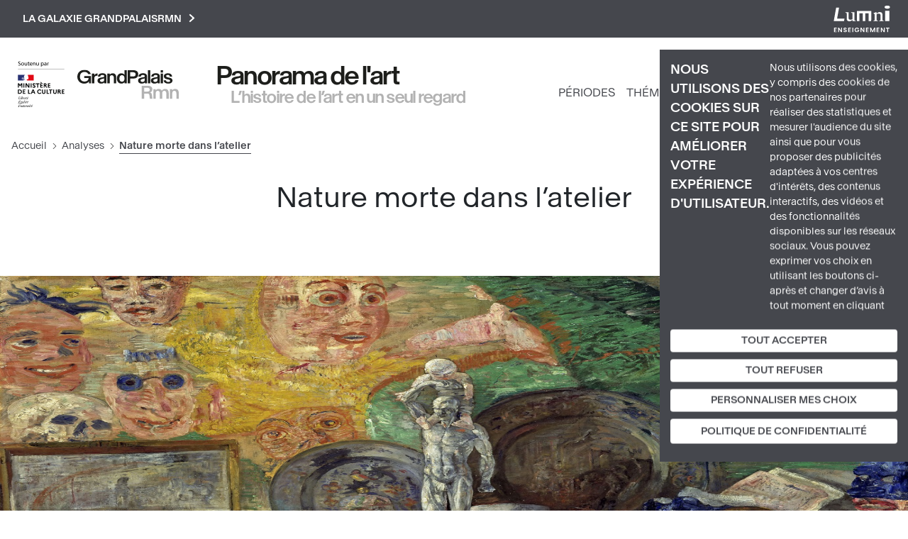

--- FILE ---
content_type: text/html; charset=UTF-8
request_url: https://panoramadelart.com/analyse/nature-morte-dans-latelier
body_size: 24337
content:
<!DOCTYPE html>
<html lang="fr" dir="ltr" prefix="og: https://ogp.me/ns#">
  <head>
    <meta charset="utf-8" />
<meta name="description" content="Nature morte dans l’atelier par - œuvre d&#039;art analysée en images | Panorama de l&#039;art" />
<meta http-equiv="content-language" content="fr" />
<meta name="robots" content="index" />
<link rel="canonical" href="https://panoramadelart.com/analyse/nature-morte-dans-latelier" />
<link rel="image_src" href="Nature morte dans l’atelier &gt; Visuels" />
<meta property="og:site_name" content="Panorama de l&#039;art" />
<meta property="og:type" content="Analyse" />
<meta property="og:url" content="https://panoramadelart.com/analyse/nature-morte-dans-latelier" />
<meta property="og:title" content="Nature morte dans l’atelier par - œuvre d&#039;art analysée en images | Panorama de l&#039;art" />
<meta property="og:description" content="Nature morte dans l’atelier par - œuvre d&#039;art analysée en images | Panorama de l&#039;art" />
<meta property="og:image" content="https://panoramadelart.comNature morte dans l’atelier &gt; Visuels" />
<meta property="profile:username" content="laure@minit-l.com" />
<meta name="Generator" content="Drupal 10 (https://www.drupal.org)" />
<meta name="MobileOptimized" content="width" />
<meta name="HandheldFriendly" content="true" />
<meta name="viewport" content="width=device-width, initial-scale=1, shrink-to-fit=no" />
<meta http-equiv="x-ua-compatible" content="ie=edge" />
<link rel="icon" href="/sites/default/files/favicon.jpg" type="image/jpeg" />

    <title>Nature morte dans l’atelier par - œuvre d&#039;art analysée en images | Panorama de l&#039;art</title>
    <link rel="stylesheet" media="all" href="/sites/default/files/css/css_SDoJoAojGAvqy-nGBjoQrSN-3nOtTKtemkSPnSxjZrk.css?delta=0&amp;language=fr&amp;theme=panorama&amp;include=eJyNjkEOxCAMAz9E4UlVoNmWKiQoCYfu67fSHpB66s22xpaziJsr9DWDapW0k2SgxfyiynsoopiKtC6M7Bbzg1-WhjxeYmsRGo3tj7NoA6pfDB1uDQ3SrJWNZ_yRe3Pax8UOCvvdOSxtOjpQnEkc3EemagduwS5zbCmDYXAopyUHdYRRqqtwPO0Hdz5qYA" />
<link rel="stylesheet" media="all" href="/sites/default/files/css/css_HiiUv6-RK3cQeyegfbfTa-fZOKk5HrliwTcosmIcTs4.css?delta=1&amp;language=fr&amp;theme=panorama&amp;include=eJyNjkEOxCAMAz9E4UlVoNmWKiQoCYfu67fSHpB66s22xpaziJsr9DWDapW0k2SgxfyiynsoopiKtC6M7Bbzg1-WhjxeYmsRGo3tj7NoA6pfDB1uDQ3SrJWNZ_yRe3Pax8UOCvvdOSxtOjpQnEkc3EemagduwS5zbCmDYXAopyUHdYRRqqtwPO0Hdz5qYA" />
<link rel="stylesheet" media="all" href="//stackpath.bootstrapcdn.com/bootstrap/4.5.0/css/bootstrap.min.css" />
<link rel="stylesheet" media="print" href="/sites/default/files/css/css_L_4-XJg0srC0H-zLF7of_G9NVyEW-kqHbrwX8Pi8jg0.css?delta=3&amp;language=fr&amp;theme=panorama&amp;include=eJyNjkEOxCAMAz9E4UlVoNmWKiQoCYfu67fSHpB66s22xpaziJsr9DWDapW0k2SgxfyiynsoopiKtC6M7Bbzg1-WhjxeYmsRGo3tj7NoA6pfDB1uDQ3SrJWNZ_yRe3Pax8UOCvvdOSxtOjpQnEkc3EemagduwS5zbCmDYXAopyUHdYRRqqtwPO0Hdz5qYA" />
<link rel="stylesheet" media="all" href="//fonts.googleapis.com/css2?family=Montserrat:ital,wght@0,100;0,200;0,300;0,400;0,500;0,600;0,700;1,100;1,200;1,300;1,400;1,500;1,600;1,700&amp;display=swap" />
<link rel="stylesheet" media="all" href="//fonts.googleapis.com/css2?family=Nunito:ital,wght@0,100;0,200;0,300;0,400;0,500;0,600;0,700;1,100;1,200;1,300;1,400;1,500;1,600;1,700&amp;display=swap" />
<link rel="stylesheet" media="all" href="/sites/default/files/css/css_CLGJWpVD5NhPfa7DtwnVAXaBv9QZObZn1sWo6lEukX8.css?delta=6&amp;language=fr&amp;theme=panorama&amp;include=eJyNjkEOxCAMAz9E4UlVoNmWKiQoCYfu67fSHpB66s22xpaziJsr9DWDapW0k2SgxfyiynsoopiKtC6M7Bbzg1-WhjxeYmsRGo3tj7NoA6pfDB1uDQ3SrJWNZ_yRe3Pax8UOCvvdOSxtOjpQnEkc3EemagduwS5zbCmDYXAopyUHdYRRqqtwPO0Hdz5qYA" />

    

    <script>
      var _paq = window._paq = window._paq || [];
      /* tracker methods like "setCustomDimension" should be called before "trackPageView" */
      _paq.push(['trackPageView']);
      _paq.push(['enableLinkTracking']);
      (function() {
        var u="https://matomo.labrmngp.fr/";
        _paq.push(['setTrackerUrl', u+'matomo.php']);
        _paq.push(['setSiteId', '5']);
        var d=document, g=d.createElement('script'), s=d.getElementsByTagName('script')[0];
        g.async=true; g.src=u+'matomo.js'; s.parentNode.insertBefore(g,s);
      })();
    </script>
  </head>
  <body class="layout-no-sidebars page-node-2695 path-node node--type-fiche-analyse">
    <a href="#main-content" class="visually-hidden-focusable skip-link">
      Aller au contenu principal
    </a>
    
      <div class="dialog-off-canvas-main-canvas" data-off-canvas-main-canvas>
    
<div class="container">  <section class="row region region-galaxie">
    
<div class="galaxie">
    <div class="w1100">
            <div class="clearfix text-formatted field field--name-body field--type-text-with-summary field--label-hidden field__item"><ul>
<li><a href="http://www.grandpalais.fr" rel="noopener" target="_blank">Grand Palais</a></li>
<li><a href="https://rmngp.fr/" rel="noopener" target="_blank">Rmngp</a></li>
<li><a href="https://billetterie.grandpalais.fr/ext/billetterie5/index.php?site=rmn&amp;_ga=2.104542016.1145967864.1643207981-847396610.1616576461" rel="noopener" target="_blank">Billetterie</a></li>
<li><a href="http://www.museeduluxembourg.fr/" rel="noopener" target="_blank">Musée du Luxembourg</a></li>
<li><a href="http://www.grandpalais.fr/fr/les-collections-en-ligne" rel="noopener" target="_blank">Catalogues scientifiques</a></li>
<li><a href="http://www.histoire-image.org" rel="noopener" target="_blank">Histoire par l'image</a></li>
<li><a href="http://www.panoramadelart.com" rel="noopener" target="_blank">Panorama de l'art</a></li>
<li><a href="http://www.boutiquesdemusees.fr" rel="noopener" target="_blank">Boutique en ligne</a></li>
<li><a href="http://www.revendeurs.rmngp.fr" rel="noopener" target="_blank">Revendeurs</a></li>
<li><a href="http://www.photo.rmn.fr/" rel="noopener" target="_blank">Agence photographique</a></li>
<li><a href="https://ateliersartmuseesnationaux.fr" rel="noopener" target="_blank">Ateliers d'art</a></li>
<li><a href="http://art.rmngp.fr/fr" rel="noopener" target="_blank">Images d'Art</a></li>
<li><a href="http://histoires-dart.grandpalais.fr/" rel="noopener" target="_blank">Histoires d'art</a></li>
<li><a href="https://grandpalais-immersif.fr/" rel="noopener" target="_blank">Grand Palais Immersif</a></li>
<li><a href="https://editions.rmngp.fr/" rel="noopener" target="_blank">Les éditions de la RMN-GP</a></li>
</ul>
</div>
      </div>    
</div>
<button class="galaxie__btn">La galaxie GrandPalaisRmn<svg width="9" height="13" viewBox="0 0 9 13" fill="none" xmlns="http://www.w3.org/2000/svg"><path d="M2 11L7 6.5L2 2" stroke="white" stroke-width="2" stroke-linecap="square"/></svg></button>

<a href="https://sso-enseignants.lumni.fr/auth/realms/lumni/protocol/cas/login?service=https://panoramadelart.com/analyse/nature-morte-dans-latelier" class="lumniLogo" target="_blank">
    <svg xmlns="http://www.w3.org/2000/svg" xmlns:xlink="http://www.w3.org/1999/xlink" version="1.1" id="Calque_1" x="0px" y="0px" viewBox="0 0 237 115" style="enable-background:new 0 0 237 115;" xml:space="preserve">
        <style type="text/css">
            .st0{fill:#FFFFFF;}
        </style>
        <g>
            <path class="st0" d="M13,98.5H5.7v4.8h6.4v3H5.7v5.1H13v3.1H1.9V95.3H13V98.5z"/>
            <path class="st0" d="M35.5,95.3v19.1h-3.8L23,101.4v13.1h-3.8V95.3H23l8.7,13.1V95.3H35.5z"/>
            <path class="st0" d="M48.6,114.7c-4,0-7-2.1-7.1-5.7h4.1c0.1,1.5,1.1,2.5,2.9,2.5c1.8,0,2.9-1,2.9-2.3c0-4.1-9.8-1.6-9.8-8.6   c0-3.4,2.8-5.5,6.7-5.5c3.9,0,6.6,2,6.8,5.4h-4.2c-0.1-1.3-1.1-2.2-2.7-2.3c-1.5-0.1-2.6,0.7-2.6,2.2c0,3.8,9.8,1.7,9.8,8.4   C55.4,112,53,114.7,48.6,114.7z"/>
            <path class="st0" d="M72.5,98.5h-7.3v4.8h6.4v3h-6.4v5.1h7.3v3.1H61.4V95.3h11.1V98.5z"/>
            <path class="st0" d="M78.7,95.4h3.8v19.1h-3.8V95.4z"/>
            <path class="st0" d="M106.7,101.1h-4.4c-0.9-1.6-2.5-2.5-4.5-2.5c-3.4,0-5.8,2.4-5.8,6.2c0,3.9,2.4,6.3,6,6.3c3,0,4.8-1.7,5.4-4.4   h-6.6v-2.9h10.3v3.3c-0.8,3.9-4.2,7.4-9.3,7.4c-5.6,0-9.8-4-9.8-9.7s4.2-9.8,9.7-9.8C102.1,95.1,105.5,97.3,106.7,101.1z"/>
            <path class="st0" d="M129.1,95.3v19.1h-3.8l-8.7-13.1v13.1h-3.8V95.3h3.8l8.7,13.1V95.3H129.1z"/>
            <path class="st0" d="M146.7,98.5h-7.3v4.8h6.4v3h-6.4v5.1h7.3v3.1h-11.1V95.3h11.1V98.5z"/>
            <path class="st0" d="M152.9,95.4h4.4l6.1,14.2l6.1-14.2h4.3v19.1h-3.8v-12.4l-5.1,12.4h-2.9l-5.1-12.4v12.4h-3.8L152.9,95.4   L152.9,95.4z"/>
            <path class="st0" d="M191.3,98.5h-7.3v4.8h6.4v3h-6.4v5.1h7.3v3.1h-11.1V95.3h11.1V98.5z"/>
            <path class="st0" d="M213.9,95.3v19.1H210l-8.7-13.1v13.1h-3.8V95.3h3.8l8.7,13.1V95.3H213.9z"/>
            <path class="st0" d="M219.4,95.4h14v3.1h-5.1v16h-3.8v-16h-5.1V95.4z"/>
        </g>
        <g>
            <path class="st0" d="M11,9.9h12.1l-8.1,46.6h30.8L43.9,67H1L11,9.9z"/>
            <path class="st0" d="M66.3,67.8c-3.3,0-6-0.8-8-2.5c-2.1-1.7-3.1-4.1-3.1-7.3V33.4l-5.3-2.6v-1.3H63v24.7c0,2.3,0.7,4.1,2.1,5.3   c1.4,1.2,3.3,1.8,5.5,1.8c1.4,0,2.9-0.2,4.6-0.7c1.7-0.5,3-1.2,4-2.1V33.4l-5.7-2.6v-1.3h13.6v33.8l5.7,2.4V67H79.3v-5.2h-0.4   c-2.1,2-4.1,3.6-6,4.6C70.9,67.3,68.7,67.8,66.3,67.8z"/>
            <path class="st0" d="M157.4,67h-10.8V34.1h-13.7V67h-10.8V34.1h-13.7V67H97.6V24.1h59.9L157.4,67L157.4,67z"/>
            <path class="st0" d="M166.9,67v-1.3l5.3-2.7V38.1l-5.1-4.2v-0.7l11.5-4.7h0.6l0.8,6.2h0.4c2.1-2,4.1-3.6,6.1-4.6   c1.9-1,4.1-1.5,6.6-1.5c3.2,0,5.9,0.8,8,2.5c2.1,1.6,3.2,4.1,3.2,7.4V63l5.2,2.7V67h-18.6v-1.3l5.5-2.7V42.3c0-2.4-0.7-4.2-2.2-5.4   c-1.4-1.2-3.3-1.8-5.6-1.8c-1.4,0-2.9,0.2-4.6,0.7c-1.7,0.4-3,1.1-4,2.1V63l5.5,2.7V67H166.9z"/>
            <path class="st0" d="M224.4,14.1c-1.5,0-3-0.2-4.4-0.5c-1.4-0.3-2.5-0.8-3.5-1.3c-1-0.6-1.8-1.3-2.4-2.1c-0.6-0.8-0.9-1.7-0.9-2.7   c0-1.1,0.3-2,0.9-2.9c0.6-0.8,1.4-1.5,2.4-2c1-0.5,2.2-1,3.5-1.2c1.4-0.3,2.8-0.4,4.4-0.4s3,0.1,4.4,0.4c1.4,0.3,2.6,0.7,3.6,1.2   s1.8,1.2,2.4,2.1c0.6,0.8,0.9,1.8,0.9,2.9c0,1-0.3,1.9-0.9,2.7s-1.4,1.5-2.4,2.1c-1,0.6-2.2,1-3.6,1.3   C227.5,14,226,14.1,224.4,14.1z M215.6,23.1h17.6V67h-17.6V23.1z"/>
        </g>
    </svg>
</a>
  </section>
</div>

<div id="page-wrapper">
    <div id="page">
        <header id="header" class="header w1390" role="banner" aria-label="Site header">

                            <div class="header__left">
                                            <a href="https://www.culture.gouv.fr/" target="_blank" rel="nofolow"><img src="/themes/custom/panorama/images/Soutenu_MC.svg" alt="" class="logoMC"></a>
                          
<a href="/" title="Accueil" rel="home" class="header__logo">
        <img src="/sites/default/files/logo-gp-panorama.svg" alt="Accueil" />
    </a>

<div class="header__ns">
        <div class="header__name">
        <a href="/">Panorama de l&#039;art</a>
    </div>
    
        <div class="header__slogan">
        <a href="/">L’histoire de l’art en un seul regard</a>
    </div>
    </div>
    

                                    </div>
                
                <div class="header__right">
                    <div class="mainNav">
                        <nav class="navbar navbar-expand-xl" id="navbar-main">
                                                        <button aria-controls="basic-navbar-nav" type="button" aria-label="Toggle navigation" class="navbar-toggler collapsed">
                                <span class="navbar-toggler-icon"></span>
                            </button>
                            <div class="navbar-collapse collapse">
                                
                                  <nav role="navigation" aria-labelledby="block-panorama-main-menu-menu" id="block-panorama-main-menu" lumniURL="https://panoramadelart.com/analyse/nature-morte-dans-latelier" class="block block-menu navigation menu--main">
            
  <h2 class="visually-hidden" id="block-panorama-main-menu-menu">Navigation principale</h2>
  

        
    
                        <ul class="clearfix nav navbar-nav">
        
                                            <li class="nav-item">
                                                    <a href="/periodes" class="nav-link nav-link--periodes" data-drupal-link-system-path="periodes">Périodes</a>
                                </li>
                                            <li class="nav-item">
                                                    <a href="/recherche-thematique" class="nav-link nav-link--recherche-thematique" data-drupal-link-system-path="recherche-thematique">Thématiques</a>
                                </li>
                                            <li class="nav-item">
                                                    <a href="/dossiers" class="nav-link nav-link--dossiers" data-drupal-link-system-path="dossiers">Dossiers</a>
                                </li>
                                            <li class="nav-item">
                                                    <a href="/glossaire" class="nav-link nav-link--glossaire" data-drupal-link-system-path="glossaire">Glossaire</a>
                                </li>
                    </ul>
    
    <button class="dialogSearchModal">
        <svg width="21" height="20" viewBox="0 0 21 20" fill="none" stroke="#1B0030"><path d="M19 18L14.8917 14.1333M17.1111 9.11111C17.1111 13.0385 13.7284 16.2222 9.55556 16.2222C5.38274 16.2222 2 13.0385 2 9.11111C2 5.18375 5.38274 2 9.55556 2C13.7284 2 17.1111 5.18375 17.1111 9.11111Z" strokeWidth="4" strokeLinecap="round" strokeLinejoin="round"/></svg>
    </button>
    

    <div role="dialog" id="dialogSearch" aria-labelledby="dialogSearch__label" aria-modal="true" class="dialog dialog--search">
        <div class="dialog__modal">
            <button class="btn-close">
                <svg aria-hidden="true" viewBox="0 0 32 32" width="32" height="32"><path d="M24 10l-2-2-6 6-6-6-2 2 6 6-6 6 2 2 6-6 6 6 2-2-6-6z"></path></svg>
            </button>
            <h2 id="dialogSearch__label">Rechercher</h2>
            <form class="header__searchForm" action="/recherche">
                <input
                    id="header__searchForm__input"
                    type="search"
                    name="keys"
                    placeholder="Œuvre, artiste, étude, mot-clé..."
                    aria-label="Rechercher"
                />
                <button type="submit">
                    <svg width="42" height="40" viewBox="0 0 21 20" fill="none" stroke="#1B0030"><path d="M19 18L14.8917 14.1333M17.1111 9.11111C17.1111 13.0385 13.7284 16.2222 9.55556 16.2222C5.38274 16.2222 2 13.0385 2 9.11111C2 5.18375 5.38274 2 9.55556 2C13.7284 2 17.1111 5.18375 17.1111 9.11111Z" strokeWidth="4" strokeLinecap="round" strokeLinejoin="round"/></svg>
                </button>
            </form>
        </div>
    </div>


    
  </nav>


                                
                                                            </div>
                                                    </nav>
                    </div>
                </div>
            
                    </header>

                <nav class="fixedNav">
            <ul>
                <li>
                    <a href="https://www.grandpalais.fr/fr" target="_blank" rel="nofolow">
                        <svg xmlns="http://www.w3.org/2000/svg" width="42" height="42" class="fixedNav__panorama" viewBox="0 0 34 10" fill="none">
                            <g clip-path="url(#clip0_2704_73)">
                              <path d="M0 2.3646C0 0.985081 0.977885 0 2.39172 0C3.48959 0 4.2795 0.539546 4.51347 1.45923H3.65757C3.47159 0.948293 2.96165 0.717351 2.38972 0.717351C1.43583 0.717351 0.875897 1.38361 0.875897 2.3646C0.875897 3.3456 1.43583 4.01798 2.38972 4.01798C3.16163 4.01798 3.78755 3.57449 3.78755 2.79992V2.77744H2.29573V2.10914H4.58346V4.63315H3.91354L3.90154 3.97098C3.63957 4.37973 3.11163 4.73534 2.32173 4.73534C0.977885 4.73329 0 3.75026 0 2.3646Z" fill="#1D1E1B"/>
                              <path d="M5.68526 1.27937V1.89658C5.86524 1.50214 6.2172 1.23645 6.72114 1.23645H6.78114V2.02329H6.58316C6.02522 2.02329 5.68726 2.26445 5.68726 2.94706V4.62905H4.89136V1.27937H5.68726H5.68526Z" fill="#1D1E1B"/>
                              <path d="M8.99898 3.48053V2.91442C8.76701 2.99821 8.58103 3.0493 8.40505 3.09427C7.79512 3.2455 7.60314 3.35382 7.60314 3.65629C7.60714 3.9649 7.82912 4.13862 8.21707 4.13862C8.66702 4.13862 9.00098 3.92198 9.00098 3.47849M8.39905 2.56698C8.92699 2.49341 9.00698 2.4321 9.00698 2.20115V2.19502C9.00698 1.89051 8.76701 1.74131 8.38305 1.74131C7.9731 1.74131 7.70113 1.9089 7.68713 2.3013H6.91522C6.92522 1.55125 7.56115 1.16907 8.38705 1.16907C9.21295 1.16907 9.77489 1.43884 9.77489 2.31765V4.6332H9.05497L9.04897 4.31846C8.837 4.56984 8.51304 4.72926 7.9951 4.72926C7.29118 4.72926 6.77124 4.33073 6.77124 3.69921C6.77124 2.97573 7.33717 2.71209 8.39705 2.56698" fill="#1D1E1B"/>
                              <path d="M10.8587 1.27941V1.6718C11.0786 1.37546 11.3806 1.18335 11.8565 1.18335C12.6584 1.18335 13.0464 1.7229 13.0464 2.6017V4.63113H12.2465V2.7652C12.2465 2.16026 12.0205 1.84143 11.5506 1.84143C11.0806 1.84143 10.8587 2.16026 10.8587 2.7652V4.63113H10.0627V1.27941H10.8587Z" fill="#1D1E1B"/>
                              <path d="M15.816 2.95934V2.95321C15.816 2.20316 15.4601 1.82098 14.9561 1.82098C14.4522 1.82098 14.1002 2.20316 14.1002 2.95321V2.95934C14.1002 3.70939 14.4522 4.09157 14.9561 4.09157C15.4601 4.09157 15.816 3.70939 15.816 2.95934ZM13.2563 2.95117C13.2563 1.82507 13.9383 1.18334 14.7662 1.18334C15.2341 1.18334 15.6001 1.39997 15.788 1.69836V0.0960693H16.588V4.63112H15.788V4.21215C15.6001 4.51054 15.2341 4.72717 14.7662 4.72717C13.9383 4.72717 13.2563 4.0834 13.2563 2.95934V2.95321V2.95117Z" fill="#1D1E1B"/>
                              <path d="M19.5416 1.54917V1.54303C19.5416 1.04436 19.2457 0.803202 18.6017 0.803202H17.7299V2.28491H18.6017C19.2477 2.28491 19.5416 2.04784 19.5416 1.54917ZM16.8979 0.0960693H18.6197C19.8056 0.0960693 20.4135 0.600872 20.4135 1.54303V1.54917C20.4135 2.49133 19.8116 2.99409 18.6257 2.99409H17.7299V4.63112H16.8999V0.0960693H16.8979Z" fill="#1D1E1B"/>
                              <path d="M22.5974 3.48053V2.91442C22.3654 2.99821 22.1795 3.0493 22.0035 3.09427C21.3936 3.2455 21.2016 3.35382 21.2016 3.65629C21.2056 3.9649 21.4276 4.13862 21.8155 4.13862C22.2655 4.13862 22.5994 3.92198 22.5994 3.47849M21.9955 2.56698C22.5234 2.49341 22.6034 2.4321 22.6034 2.20115V2.19502C22.6034 1.89051 22.3634 1.74131 21.9795 1.74131C21.5695 1.74131 21.2976 1.9089 21.2836 2.3013H20.5117C20.5217 1.55125 21.1576 1.16907 21.9835 1.16907C22.8094 1.16907 23.3713 1.43884 23.3713 2.31765V4.6332H22.6514L22.6454 4.31846C22.4334 4.56984 22.1115 4.72926 21.5915 4.72926C20.8876 4.72926 20.3677 4.33073 20.3677 3.69921C20.3677 2.97573 20.9336 2.71209 21.9935 2.56698" fill="#1D1E1B"/>
                              <path d="M24.4551 0.0960693H23.6592V4.63112H24.4551V0.0960693Z" fill="#1D1E1B"/>
                              <path d="M26.877 3.48053V2.91442C26.645 2.99821 26.459 3.0493 26.283 3.09427C25.6731 3.2455 25.4811 3.35382 25.4811 3.65629C25.4851 3.9649 25.7071 4.13862 26.095 4.13862C26.545 4.13862 26.879 3.92198 26.879 3.47849M26.275 2.56698C26.803 2.49341 26.883 2.4321 26.883 2.20115V2.19502C26.883 1.89051 26.643 1.74131 26.259 1.74131C25.8491 1.74131 25.5771 1.9089 25.5631 2.3013H24.7912C24.8012 1.55125 25.4371 1.16907 26.263 1.16907C27.0889 1.16907 27.6509 1.43884 27.6509 2.31765V4.6332H26.9309L26.9249 4.31846C26.713 4.56984 26.391 4.72926 25.8711 4.72926C25.1672 4.72926 24.6472 4.33073 24.6472 3.69921C24.6472 2.97573 25.2132 2.71209 26.273 2.56698" fill="#1D1E1B"/>
                              <path d="M28.7366 4.63112H27.9407V1.27939H28.7366V4.63112ZM27.9407 0.0960693H28.7366V0.886995H27.9407V0.0960693Z" fill="#1D1E1B"/>
                              <path d="M28.9126 3.60109H29.7025C29.7645 4.0037 30.0485 4.16107 30.4764 4.16107C30.8444 4.16107 31.1063 4.04253 31.1063 3.76867C31.1063 3.47642 30.8524 3.38854 30.4704 3.30883L29.9665 3.20256C29.3805 3.07993 28.9846 2.73863 28.9846 2.18069C28.9846 1.59209 29.5785 1.17517 30.3664 1.17517C31.1543 1.17517 31.6963 1.51239 31.7863 2.30127H31.0004C30.9564 1.89865 30.6924 1.73924 30.3464 1.73924C30.0185 1.73924 29.7805 1.87822 29.7805 2.12755C29.7805 2.37689 29.9545 2.49338 30.2624 2.55878L30.7564 2.66097C31.4303 2.80198 31.9022 3.04928 31.9022 3.67466C31.9022 4.34092 31.2943 4.72923 30.4644 4.72923C29.5485 4.72923 28.9946 4.31844 28.9166 3.60313" fill="#1D1E1B"/>
                              <path d="M31.0162 10H31.8161V8.13613C31.8161 7.5271 32.0401 7.20827 32.5081 7.20827C32.976 7.20827 33.2 7.5271 33.2 8.13613V10H33.9999V7.96854C33.9999 7.09382 33.6159 6.55223 32.81 6.55223C32.3341 6.55223 32.0321 6.7423 31.8141 7.04069V6.64625H31.0142V9.99797L31.0162 10ZM25.4749 10H26.2748V8.13613C26.2748 7.5271 26.4988 7.20827 26.9667 7.20827C27.4347 7.20827 27.6586 7.5271 27.6586 8.13613V10H28.4585V8.13613C28.4585 7.5271 28.6825 7.20827 29.1505 7.20827C29.6184 7.20827 29.8424 7.5271 29.8424 8.13613V10H30.6423V7.96854C30.6423 7.09382 30.2583 6.55223 29.4524 6.55223C28.9865 6.55223 28.5965 6.72595 28.3066 7.15922C28.1306 6.77091 27.7866 6.55223 27.2687 6.55223C26.7927 6.55223 26.4908 6.7423 26.2728 7.04069V6.64625H25.4729V9.99797L25.4749 10ZM22.4112 7.4944V6.15779H23.3311C23.9771 6.15779 24.269 6.32538 24.269 6.82405V6.83018C24.269 7.32885 23.9771 7.49235 23.3311 7.49235H22.4112V7.4944ZM21.5813 10H22.4112V8.17496H23.3751C23.9391 8.17496 24.119 8.23218 24.193 8.87596L24.325 10H25.1689L25.0249 8.71655C24.9489 8.03394 24.739 7.88271 24.383 7.78052C24.829 7.61702 25.1409 7.29411 25.1409 6.66464V6.65851C25.1409 5.74496 24.433 5.46497 23.3491 5.46497H21.5793V10.0021L21.5813 10Z" fill="#B2B2B2"/>
                            </g>
                            <defs>
                              <clipPath id="clip0_2704_73">
                                <rect width="34" height="10" fill="white"/>
                              </clipPath>
                            </defs>
                        </svg>
                    </a>
                </li>
                <li>
                    <a href="https://twitter.com/GrandPalaisRmn" target="_blank" rel="nofolow">
                        <svg width="32" height="26" xmlns="http://www.w3.org/2000/svg" viewBox="0 0 487.43 456.19">
                            <path id="path1009" class="cls-1" d="M7.48,21.9,195.66,273.57,6.29,478.1H48.91L214.71,299l134,179.11h145L294.93,212.33,471.2,21.9H428.58L275.89,186.82,152.51,21.9ZM70.16,53.3h66.63L431,446.7H364.39Z" fill="white" transform="translate(-6.29 -21.9)"/>
                        </svg>
                    </a>
                </li>
                <li>
                    <a href="https://www.instagram.com/le_grand_palais/?hl=fr" target="_blank" rel="nofolow">
                        <svg width="32" height="32" viewBox="0 0 32 32" fill="none" xmlns="http://www.w3.org/2000/svg">
                            <path d="M22.658 0.135077C25.6626 0.302315 27.9145 1.18675 29.4136 2.78838C31.0311 4.62322 31.9143 6.99042 31.8938 9.43611C31.9517 11.0828 31.9871 13.2762 32 16.0163C32 18.7564 32 20.9563 31.8938 22.6254C31.8771 24.62 31.2984 26.5695 30.2243 28.2504C29.2997 29.5697 27.9978 30.5786 26.4894 31.1449C25.2905 31.5807 24.0296 31.8218 22.7545 31.8589C21.2683 31.949 19.0165 31.9811 15.999 31.9554C13.4243 32.0509 10.8461 31.9929 8.27833 31.7817C6.19956 31.6659 4.23509 30.7933 2.7558 29.3287C1.27651 27.864 0.384753 25.9085 0.248862 23.8315C0.0136596 21.227 -0.0540418 18.6101 0.0461888 15.997C-0.0532874 13.4003 0.00795356 10.7999 0.229556 8.21076C0.401664 6.13529 1.28449 4.18267 2.72912 2.68225C3.59692 1.82492 4.6408 1.16649 5.78842 0.752572C6.96639 0.346173 8.20027 0.124839 9.44608 0.0964749C11.0931 0.0321524 13.2871 0 16.0279 0C18.7881 0.0385935 21.0174 0.067538 22.658 0.135077ZM27.3194 27.2952C28.3118 26.2464 28.897 24.8778 28.9696 23.4359C29.1635 20.9903 29.2279 18.5362 29.1627 16.0838C29.1627 14.0384 29.1627 12.6297 29.1627 11.8675C29.1627 11.1053 29.1627 10.343 29.0855 9.60977C28.8345 6.09776 27.5124 4.06196 25.119 3.50235C22.1465 2.91222 19.1074 2.73044 16.0858 2.96204H16.0279H11.7912H9.54258C6.01682 3.2129 3.9805 4.51543 3.43362 6.86964C2.82937 9.87859 2.64426 12.9566 2.88353 16.0163C2.81919 18.7307 2.84493 21.0109 2.96074 22.857C2.98903 24.5021 3.61704 26.0803 4.72683 27.2952C5.7773 28.2867 7.14477 28.8745 8.58716 28.9548C11.0467 29.1397 13.514 29.2009 15.9797 29.1381C18.4223 29.2211 20.8677 29.1695 23.3046 28.9837C24.8007 28.9141 26.2234 28.3158 27.3194 27.2952ZM16.0665 7.81517C18.237 7.8263 20.3164 8.68902 21.857 10.2176C23.3753 11.7622 24.2261 13.8411 24.2261 16.0066C24.2261 18.1722 23.3753 20.2511 21.857 21.7957C20.9021 22.7527 19.7257 23.4592 18.4322 23.8525C17.1386 24.2458 15.7679 24.3137 14.4418 24.0503C13.1157 23.7868 11.8751 23.2001 10.8303 22.3423C9.78538 21.4844 8.96852 20.3819 8.45216 19.1327C7.93581 17.8834 7.73594 16.526 7.8703 15.181C8.00467 13.836 8.4691 12.5449 9.22238 11.4224C9.97566 10.2999 10.9945 9.38074 12.1884 8.74642C13.3824 8.11209 14.7145 7.78227 16.0665 7.78623V7.81517ZM16.0665 21.3229C16.7639 21.3308 17.4558 21.1983 18.1008 20.933C18.7458 20.6678 19.3307 20.2754 19.8207 19.7792C20.8214 18.7786 21.3835 17.4216 21.3835 16.0066C21.3835 14.5917 20.8214 13.2347 19.8207 12.2341C19.0745 11.4894 18.1241 10.9827 17.0897 10.7784C16.0554 10.574 14.9836 10.6811 14.0101 11.0861C13.0367 11.491 12.2053 12.1757 11.6214 13.0534C11.0374 13.931 10.727 14.9622 10.7296 16.0163C10.734 17.4258 11.292 18.7771 12.2834 19.7792C12.7768 20.2802 13.3661 20.6767 14.016 20.9452C14.6659 21.2138 15.3633 21.3488 16.0665 21.3422V21.3229ZM22.9475 6.53194C23.1126 6.24474 23.3529 6.00792 23.6424 5.84691C23.9338 5.67167 24.2674 5.57907 24.6075 5.57907C24.9475 5.57907 25.2812 5.67167 25.5726 5.84691C25.8657 6.01611 26.1092 6.25939 26.2786 6.55236C26.448 6.84533 26.5373 7.17768 26.5376 7.51608C26.54 7.85411 26.4535 8.18683 26.2867 8.48091C26.1175 8.77252 25.8788 9.01779 25.5919 9.1949C25.2984 9.36426 24.9656 9.45342 24.6268 9.45342C24.288 9.45342 23.9551 9.36426 23.6617 9.1949C23.3728 9.02819 23.132 8.78945 22.9629 8.50198C22.7937 8.21452 22.702 7.88813 22.6966 7.55466C22.6977 7.19866 22.7837 6.84805 22.9475 6.53194Z" fill="white"/>
                        </svg>
                    </a>
                </li>
                <li>
                    <a href="https://www.facebook.com/GrandPalais.RMN" target="_blank" rel="nofolow">
                        <svg width="16" height="32" viewBox="0 0 16 32" fill="none" xmlns="http://www.w3.org/2000/svg">
                            <path d="M13.0821 5.32393C12.6736 5.27613 12.2596 5.32164 11.8713 5.45702C11.4829 5.5924 11.1305 5.8141 10.8406 6.10539C10.4521 6.69566 10.2719 7.39844 10.3285 8.10249V12.0098H15.4879L14.8019 17.6924H10.3285V32H4.66665V17.6924H0V12.0098H4.66665V7.54291C4.59965 6.52726 4.73602 5.50845 5.06781 4.54602C5.39959 3.58359 5.92014 2.69683 6.59902 1.93756C7.28065 1.28282 8.08898 0.77395 8.9745 0.442157C9.86002 0.110364 10.8041 -0.0373609 11.7488 0.00801024C12.7633 0.00801024 13.6811 0.00799729 14.4348 0.0851794C15.1884 0.162362 15.7295 0.181657 16 0.220248V5.31428H13.1014L13.0821 5.32393Z" fill="white"/>
                        </svg>
                    </a>
                </li>
            </ul>
        </nav>
        
                    <div class="highlighted">
                <aside class="container section clearfix" role="complementary">
                      <div data-drupal-messages-fallback class="hidden"></div>


                </aside>
            </div>
        
        <div id="main-wrapper" class="layout-main-wrapper clearfix">
                        <div id="main" class="container">
                <div class="row row-offcanvas row-offcanvas-left clearfix">
                    <main class="main-content col order-last" id="content" role="main">
                    <section class="section">
                        <a id="main-content" tabindex="-1"></a>
                          <div id="block-panorama-content" lumniURL="https://panoramadelart.com/analyse/nature-morte-dans-latelier" class="block block-system block-system-main-block">
  
    
      <div class="content">
      <div class="ficheAnalyse">
	<nav aria-label="breadcrumb" class="w1390">
		<ol class="breadcrumb">
			<li class="breadcrumb-item">
				<a href="/">Accueil</a>
			</li>
			<li class="breadcrumb-item">
				<a href="/analyses">Analyses</a>
			</li>
			<li class="breadcrumb-item active" aria-current="page">
				<span>Nature morte dans l’atelier</span>
			</li>
		</ol>
	</nav>

	 <script type="application/ld+json">{
	        "@context": "https://schema.org/", 
	        "@type": "BreadcrumbList", 
	        "itemListElement": [{
	            "@type": "ListItem", 
	            "position": 1,
	            "item": {
	                "@id": "https://panoramadelart.com",
	                "name": "Accueil"
	            }
	        },{
	            "@type": "ListItem", 
	            "position": 2, 
	            "item": {
	                "@id": "https://panoramadelart.com/analyses",
	                "name": "Analyses"
	            } 
	        },{
	            "@type": "ListItem", 
	            "position": 3, 
	            "item": {
	                "@id": "https://panoramadelart.com/analyse/nature-morte-dans-latelier",
	                "name": "Nature morte dans l’atelier"
	            } 
	        }]
	    }</script>

	<div class="ficheAnalyse__head page__head">
		<h1>Nature morte dans l’atelier
												<span class="auteur">Ensor James</span>
									</h1>
	</div>


			<div class="blockGallery">
			<div class="blockGallery__main ficheAnalyse_gallery__main" id="blockGallery__main">

				
													
									<a
						href="/sites/default/files/filesPanorama/FA222-a-ensor-nature-morte.jpg" data-pswp-width="1380" data-pswp-height="1000" target="_blank">
						
						<img alt="Nature morte dans l’atelier" title="Nature morte dans l’atelier" src="/sites/default/files/filesPanorama/FA222-a-ensor-nature-morte.jpg" />

					</a>
				
							</div>

			<div class="blockGallery__nav">
				<div class="w1390">

																																																							
											<div class="blockGallery__nav__item ficheAnalyse_gallery__nav__item">

							
							
																						
							
							

															<picture class="hover" data-bulle="bulle0" data-bulleindex="a">
									<img src="/sites/default/files/styles/auto_x_90_zoom/public/filesPanorama/FA222-a-ensor-nature-morte.jpg?itok=ImNXJfq2" alt="Nature morte dans l’atelier" title="Nature morte dans l’atelier" data-stitre="" data-src="/sites/default/files/filesPanorama/FA222-a-ensor-nature-morte.jpg" data-src550="/sites/default/files/styles/auto_x_550_zoom/public/filesPanorama/FA222-a-ensor-nature-morte.jpg?itok=wRY1wpcc" data-width="1380" data-height="1000" data-filename="FA222-a-ensor-nature-morte.jpg"            data-auteur="&lt;a href=&quot;/artistes/ensor-james&quot;&gt;Ensor James&lt;/a&gt;"       data-technique="Peinture"       data-materiaux="Huile sur toile"       data-lieu="Allemagne, Münich, Neue Pinacothèque" data-datation="1889" data-copyright="&lt;a href=&#039;https://www.photo.rmn.fr/archive/08-533150-2C6NU0TGJ1_V.html&#039; target=&#039;_blank&#039;&gt;© BPK, Berlin, dist. RMN – Grand Palais / image BStGS&lt;/a&gt;" data-dimensions="H. 83 cm ; L. 113,5 cm" data-provenance="" data-provenance-label=""                                >
								</picture>
							
							<span>a</span>
						</div>
											<div class="blockGallery__nav__item ficheAnalyse_gallery__nav__item">

							
							
																						
							
							

															<picture class="hover" data-bulle="bulle1" data-bulleindex="b">
									<img src="/sites/default/files/styles/auto_x_90_zoom/public/filesPanorama/FA222-b-ensor-nature-morte.jpg?itok=3-fGsthx" alt="Nature morte dans l’atelier" title="Nature morte dans l’atelier" data-stitre="Détail de l’écorché de Jean-Antoine Houdon" data-src="/sites/default/files/filesPanorama/FA222-b-ensor-nature-morte.jpg" data-src550="/sites/default/files/styles/auto_x_550_zoom/public/filesPanorama/FA222-b-ensor-nature-morte.jpg?itok=vEK5jZsF" data-width="1000" data-height="1377" data-filename="FA222-b-ensor-nature-morte.jpg"              data-auteur="&lt;a href=&quot;/artistes/ensor-james&quot;&gt;Ensor James&lt;/a&gt;"       data-technique="Peinture"       data-materiaux="Huile sur toile"       data-lieu="Allemagne, Münich, Neue Pinacothèque" data-datation="1889" data-copyright="&lt;a href=&#039;https://www.photo.rmn.fr/archive/08-533150-2C6NU0TGJ1_V.html&#039; target=&#039;_blank&#039;&gt;© BPK, Berlin, dist. RMN – Grand Palais / image BStGS&lt;/a&gt;" data-dimensions="H. 83 cm ; L. 113,5 cm" data-provenance="" data-provenance-label=""          >
								</picture>
							
							<span>b</span>
						</div>
											<div class="blockGallery__nav__item ficheAnalyse_gallery__nav__item">

							
							
																						
							
							

															<picture class="hover" data-bulle="bulle2" data-bulleindex="c">
									<img src="/sites/default/files/styles/auto_x_90_zoom/public/filesPanorama/FA222-c-ensor-nature-morte_0.jpg?itok=UeuUTiG6" alt="Nature morte dans l’atelier" title="Nature morte dans l’atelier" data-stitre="Détail du livre et des étoffes" data-src="/sites/default/files/filesPanorama/FA222-c-ensor-nature-morte_0.jpg" data-src550="/sites/default/files/styles/auto_x_550_zoom/public/filesPanorama/FA222-c-ensor-nature-morte_0.jpg?itok=OHqrYSO4" data-width="1321" data-height="1000" data-filename="FA222-c-ensor-nature-morte_0.jpg"              data-auteur="&lt;a href=&quot;/artistes/ensor-james&quot;&gt;Ensor James&lt;/a&gt;"       data-technique="Peinture"       data-materiaux="Huile sur toile"       data-lieu="Allemagne, Münich, Neue Pinacothèque" data-datation="1889" data-copyright="&lt;a href=&#039;https://www.photo.rmn.fr/archive/08-533150-2C6NU0TGJ1_V.html&#039; target=&#039;_blank&#039;&gt;© BPK, Berlin, dist. RMN – Grand Palais / image BStGS&lt;/a&gt;" data-dimensions="H. 83 cm ; L. 113,5 cm" data-provenance="" data-provenance-label=""          >
								</picture>
							
							<span>c</span>
						</div>
											<div class="blockGallery__nav__item ficheAnalyse_gallery__nav__item">

							
							
																						
							
							

															<picture class="hover" data-bulle="bulle3" data-bulleindex="d">
									<img src="/sites/default/files/styles/auto_x_90_zoom/public/filesPanorama/FA222-d-ensor-nature-morte.jpg?itok=Zb5jzRbN" alt="Nature morte dans l’atelier" title="Nature morte dans l’atelier" data-stitre="Détail des masques" data-src="/sites/default/files/filesPanorama/FA222-d-ensor-nature-morte.jpg" data-src550="/sites/default/files/styles/auto_x_550_zoom/public/filesPanorama/FA222-d-ensor-nature-morte.jpg?itok=LcFizCxY" data-width="1462" data-height="1000" data-filename="FA222-d-ensor-nature-morte.jpg"              data-auteur="&lt;a href=&quot;/artistes/ensor-james&quot;&gt;Ensor James&lt;/a&gt;"       data-technique="Peinture"       data-materiaux="Huile sur toile"       data-lieu="Allemagne, Münich, Neue Pinacothèque" data-datation="1889" data-copyright="&lt;a href=&#039;https://www.photo.rmn.fr/archive/08-533150-2C6NU0TGJ1_V.html&#039; target=&#039;_blank&#039;&gt;© BPK, Berlin, dist. RMN – Grand Palais / image BStGS&lt;/a&gt;" data-dimensions="H. 83 cm ; L. 113,5 cm" data-provenance="" data-provenance-label=""          >
								</picture>
							
							<span>d</span>
						</div>
											<div class="blockGallery__nav__item ficheAnalyse_gallery__nav__item">

							
							
																						
							
							

															<picture class="hover" data-bulle="bulle4" data-bulleindex="e">
									<img src="/sites/default/files/styles/auto_x_90_zoom/public/filesPanorama/FA222-e-ensor-nature-morte.jpg?itok=L8d-P3lK" alt="Nature morte dans l’atelier" title="Nature morte dans l’atelier" data-stitre="Détail des masques" data-src="/sites/default/files/filesPanorama/FA222-e-ensor-nature-morte.jpg" data-src550="/sites/default/files/styles/auto_x_550_zoom/public/filesPanorama/FA222-e-ensor-nature-morte.jpg?itok=k4PLlnXj" data-width="1689" data-height="1873" data-filename="FA222-e-ensor-nature-morte.jpg"              data-auteur="&lt;a href=&quot;/artistes/ensor-james&quot;&gt;Ensor James&lt;/a&gt;"       data-technique="Peinture"       data-materiaux="Huile sur toile"       data-lieu="Allemagne, Münich, Neue Pinacothèque" data-datation="1889" data-copyright="&lt;a href=&#039;https://www.photo.rmn.fr/archive/08-533150-2C6NU0TGJ1_V.html&#039; target=&#039;_blank&#039;&gt;© BPK, Berlin, dist. RMN – Grand Palais / image BStGS&lt;/a&gt;" data-dimensions="H. 83 cm ; L. 113,5 cm" data-provenance="" data-provenance-label=""          >
								</picture>
							
							<span>e</span>
						</div>
											<div class="blockGallery__nav__item ficheAnalyse_gallery__nav__item">

							
							
																						
							
							

															<picture class="hover" data-bulle="bulle5" data-bulleindex="1">
									<img src="/sites/default/files/styles/auto_x_90_zoom/public/filesPanorama/F222-01-bauchond-ostende.jpg?itok=6pcupBXI" alt="Ostende, Casino-Kursaal" title="Ostende, Casino-Kursaal" data-stitre="" data-src="/sites/default/files/filesPanorama/F222-01-bauchond-ostende.jpg" data-src550="/sites/default/files/styles/auto_x_550_zoom/public/filesPanorama/F222-01-bauchond-ostende.jpg?itok=ScKcCoG4" data-width="1206" data-height="1000" data-filename="F222-01-bauchond-ostende.jpg"            data-auteur="&lt;a href=&quot;/artistes/bauchond-maurice&quot;&gt;Bauchond Maurice&lt;/a&gt;"       data-technique="Photographie"       data-materiaux="Positif monochrome sur support verre"       data-lieu="France, Valenciennes, musée des Beaux-Arts" data-datation="" data-copyright="&lt;a href=&#039;https://www.photo.rmn.fr/archive/14-524694-2C6NU0ALTI8HY.html&#039; target=&#039;_blank&#039;&gt;© RMN – Grand Palais / image RMN-GP&lt;/a&gt;" data-dimensions="" data-provenance="" data-provenance-label=""           data-donwload="ture" >
								</picture>
							
							<span>1</span>
						</div>
											<div class="blockGallery__nav__item ficheAnalyse_gallery__nav__item">

							
							
																						
							
							

															<picture class="hover" data-bulle="bulle6" data-bulleindex="2">
									<img src="/sites/default/files/styles/auto_x_90_zoom/public/filesPanorama/FA222-02-houdon-ecorche.jpg?itok=whxcHI_I" alt="Écorché, le bras replié au-dessus de la tête" title="Écorché, le bras replié au-dessus de la tête" data-stitre="" data-src="/sites/default/files/filesPanorama/FA222-02-houdon-ecorche.jpg" data-src550="/sites/default/files/styles/auto_x_550_zoom/public/filesPanorama/FA222-02-houdon-ecorche.jpg?itok=Qybh52ic" data-width="953" data-height="1865" data-filename="FA222-02-houdon-ecorche.jpg"            data-auteur="&lt;a href=&quot;/artistes/houdon-jean-antoine&quot;&gt;Houdon Jean-Antoine&lt;/a&gt;"       data-technique="Sculpture"       data-materiaux="Plâtre"       data-lieu="France, Paris, École nationale supérieure des Beaux-Arts (ENSBA)" data-datation="" data-copyright="&lt;a href=&#039;https://photo.rmn.fr/archive/20-506677-2C6NU0AI32KFJ.html&#039; target=&#039;_blank&#039;&gt;© Beaux-Arts de Paris, dist. RMN – Grand Palais / image Beaux-Arts de Paris&lt;/a&gt;" data-dimensions="H. : 170 cm" data-provenance="" data-provenance-label=""          >
								</picture>
							
							<span>2</span>
						</div>
											<div class="blockGallery__nav__item ficheAnalyse_gallery__nav__item">

							
							
																						
							
							

															<picture class="hover" data-bulle="bulle7" data-bulleindex="3">
									<img src="/sites/default/files/styles/auto_x_90_zoom/public/filesPanorama/FA222-03-cheret-carnaval.jpg?itok=0hn63cVB" alt="Couverture de la revue Au Quartier latin - Scène de carnaval" title="Couverture de la revue Au Quartier latin - Scène de carnaval" data-stitre="Deuxième année, n° 1" data-src="/sites/default/files/filesPanorama/FA222-03-cheret-carnaval.jpg" data-src550="/sites/default/files/styles/auto_x_550_zoom/public/filesPanorama/FA222-03-cheret-carnaval.jpg?itok=tcmgAQML" data-width="925" data-height="1285" data-filename="FA222-03-cheret-carnaval.jpg"            data-auteur="&lt;a href=&quot;/artistes/cheret-jules&quot;&gt;Chéret Jules&lt;/a&gt;"      data-technique=""       data-materiaux="Encre sur papier"       data-lieu="France, Paris, Bibliothèque nationale de France (BnF)" data-datation="Mi-Carême 1894" data-copyright="&lt;a href=&#039;https://www.photo.rmn.fr/archive/12-587948-2C6NU0RJWSDJ.html&#039; target=&#039;_blank&#039;&gt;© BnF, dist. RMN – Grand Palais / image BnF&lt;/a&gt;" data-dimensions="" data-provenance="" data-provenance-label=""          >
								</picture>
							
							<span>3</span>
						</div>
											<div class="blockGallery__nav__item ficheAnalyse_gallery__nav__item">

							
							
																						
							
							

															<picture class="hover" data-bulle="bulle8" data-bulleindex="4">
									<img src="/sites/default/files/styles/auto_x_90_zoom/public/filesPanorama/FA222-04-ensor-dame-detresse.jpg?itok=W9hmnaqL" alt="La Dame en détresse" title="La Dame en détresse" data-stitre="" data-src="/sites/default/files/filesPanorama/FA222-04-ensor-dame-detresse.jpg" data-src550="/sites/default/files/styles/auto_x_550_zoom/public/filesPanorama/FA222-04-ensor-dame-detresse.jpg?itok=rMMBC2pW" data-width="972" data-height="1221" data-filename="FA222-04-ensor-dame-detresse.jpg"            data-auteur="&lt;a href=&quot;/artistes/ensor-james&quot;&gt;Ensor James&lt;/a&gt;"       data-technique="Peinture"       data-materiaux="Huile sur toile"       data-lieu="France, Paris, musée d’Orsay" data-datation="1882" data-copyright="&lt;a href=&#039;https://www.photo.rmn.fr/archive/01-010645-2C6NU0G7XTV1.html&#039; target=&#039;_blank&#039;&gt;© RMN – Grand Palais (musée d’Orsay) / Hervé Lewandowski&lt;/a&gt;" data-dimensions="H. : 100,4 cm ; L. : 79,7 cm" data-provenance="" data-provenance-label=""           data-donwload="ture" >
								</picture>
							
							<span>4</span>
						</div>
					
				</div>
			</div>
		</div>
	

	<div class="blocDescriptionviolet ficheAnalyse_description">
		<div class="w1390">
			<h2>Nature morte dans l’atelier</h2>
			<h3></h3>
			<div class="rows">
				<div class="field field--auteur">
					<h4>Auteur</h4>
					<div class="field__items" data-id="auteur"><a href="/artistes/ensor-james">Ensor James</a></div>
				</div>

				<div class="field field--dimensions">
					<h4>Dimensions</h4>
					<div class="field__items" data-id="dimensions">H. 83 cm ; L. 113,5 cm</div>
				</div>

				<div class="field field--provenance">
					<h4 data-id="provenance-label" id="provenance-label">Provenance</h4>
					<div class="field__items" data-id="provenance"></div>
				</div>

				<div class="field field--technique">
					<h4>Technique</h4>
					<div class="field__items" data-id="technique">Peinture</div>
				</div>

				<div class="field field--materiaux">
					<h4>Matériaux</h4>
					<div class="field__items" data-id="materiaux">Huile sur toile</div>
				</div>

				<div class="field field--datation">
					<h4>Datation</h4>
					<div class="field__items" data-id="datation">1889</div>
				</div>

				<div class="field field--lieu">
					<h4>Lieu de conservation</h4>
					<div class="field__items" data-id="lieu">Allemagne, Münich, Neue Pinacothèque</div>
				</div>
			</div>

			<div class="field field--copyright">
				<div class="field__items" data-id="copyright"><a href="https://www.photo.rmn.fr/archive/08-533150-2C6NU0TGJ1_V.html" target="_blank">© BPK, Berlin, dist. RMN – Grand Palais / image BStGS</a></div>
			</div>
		</div>
	</div>


	<div class="ficheAnalyse_wysiwyg w1100">

					 <script type="text/javascript" src="//s7.addthis.com/js/300/addthis_widget.js" async="async"></script>
			 <script type="text/javascript">
			            var addthis_config = addthis_config||{};
			            addthis_config.ui_email_note = "Je te conseille cet article du site Panorama de l'art";
			        </script>

				<div class="shareBlock"> <button class="shareBlock__toggler">
					<svg width="32" height="35" viewbox="0 0 32 35" fill="none" xmlns="http://www.w3.org/2000/svg">
						<path d="M26.2853 23.5145C27.9185 23.5604 29.2679 24.1244 30.3333 25.2065C31.3988 26.2885 31.9543 27.6386 32 29.2567C31.9543 30.8748 31.3988 32.2253 30.3333 33.308C29.2679 34.3907 27.9185 34.9547 26.2853 35C24.6752 34.9541 23.3318 34.39 22.2552 33.308C21.1785 32.2259 20.6173 30.8755 20.5715 29.2567C20.5887 28.529 20.7386 27.8106 21.0138 27.1372L10.5036 21.0523C9.97848 21.7162 9.31712 22.2586 8.5646 22.6425C7.7747 23.046 6.8994 23.2517 6.01334 23.2418C4.40327 23.1958 3.05989 22.6318 1.9832 21.5498C0.906505 20.4677 0.356564 19.1173 0.333374 17.4985C0.355239 15.8817 0.90518 14.5316 1.9832 13.4482C3.06121 12.3648 4.40559 11.8005 6.01632 11.7552C6.90238 11.7453 7.77768 11.951 8.56758 12.3545C9.31984 12.7384 9.98114 13.2803 10.5066 13.9437L21.0138 7.85779C20.7385 7.18447 20.5886 6.46604 20.5715 5.73828C20.6166 4.1215 21.1778 2.77142 22.2552 1.68802C23.3325 0.604625 24.6759 0.0419509 26.2853 0C27.9185 0.0459462 29.2679 0.609952 30.3333 1.69202C31.3988 2.77408 31.9543 4.12417 32 5.74227C31.9543 7.36171 31.3988 8.71213 30.3333 9.79353C29.2679 10.8749 27.9185 11.4393 26.2853 11.4865C25.4113 11.4723 24.5516 11.2621 23.7688 10.8713C23.0083 10.4927 22.336 9.95699 21.796 9.29911L11.3196 15.382C11.8643 16.742 11.8643 18.261 11.3196 19.621L21.796 25.7059C22.336 25.048 23.0083 24.5122 23.7688 24.1337C24.5514 23.742 25.4111 23.5304 26.2853 23.5145ZM6.01632 21.5997C7.17318 21.5777 8.1369 21.1782 8.90749 20.4011C9.67807 19.624 10.0862 18.6555 10.1319 17.4955C10.0862 16.3342 9.67807 15.3657 8.90749 14.5899C8.1369 13.8142 7.17318 13.4146 6.01632 13.3913C4.86078 13.414 3.89706 13.8135 3.12515 14.5899C2.35325 15.3663 1.9557 16.3349 1.93251 17.4955C1.95504 18.6581 2.35259 19.6267 3.12515 20.4011C3.89772 21.1755 4.86144 21.5751 6.01632 21.5997ZM6.01632 15.0703C6.12699 15.0652 6.23748 15.0839 6.34034 15.1252C6.44321 15.1666 6.53606 15.2296 6.61264 15.3101C6.75533 15.4697 6.83426 15.6768 6.83426 15.8914C6.83426 16.106 6.75533 16.313 6.61264 16.4727C6.54147 16.5505 6.45452 16.6121 6.35765 16.6533C6.26078 16.6945 6.15625 16.7143 6.05111 16.7114C5.94747 16.708 5.84423 16.7259 5.7478 16.7642C5.65137 16.8026 5.56381 16.8604 5.49056 16.9342C5.34158 17.0839 5.25609 17.2858 5.25203 17.4975C5.24556 17.7138 5.16115 17.9204 5.0145 18.0788C4.86071 18.2323 4.65279 18.3184 4.43607 18.3184C4.21935 18.3184 4.01142 18.2323 3.85763 18.0788C3.71068 17.9219 3.63138 17.7129 3.637 17.4975C3.62815 17.1811 3.68391 16.8662 3.80083 16.5723C3.91775 16.2783 4.09335 16.0116 4.3168 15.7885C4.76751 15.3341 5.37796 15.0762 6.01632 15.0703ZM26.2913 1.63708C25.1357 1.66039 24.172 2.05992 23.4001 2.83568C22.6282 3.61144 22.2306 4.57997 22.2074 5.74127C22.2293 6.90391 22.6269 7.87245 23.4001 8.64687C24.1733 9.4213 25.137 9.82083 26.2913 9.84547C27.4481 9.82349 28.4118 9.42396 29.1824 8.64687C29.953 7.86978 30.3611 6.90125 30.4069 5.74127C30.3572 4.5773 29.946 3.60777 29.1735 2.83268C28.4009 2.05759 27.4382 1.65906 26.2853 1.63708H26.2913ZM26.2913 33.3589C27.4481 33.3356 28.4118 32.9361 29.1824 32.1603C29.953 31.3846 30.3611 30.416 30.4069 29.2547C30.3611 28.0928 29.953 27.1242 29.1824 26.3491C28.4118 25.574 27.4481 25.1745 26.2913 25.1505C25.1357 25.1738 24.172 25.5734 23.4001 26.3491C22.6282 27.1249 22.2306 28.0934 22.2074 29.2547C22.2293 30.4174 22.6269 31.3859 23.4001 32.1603C24.1733 32.9348 25.1351 33.3349 26.2853 33.3609L26.2913 33.3589Z" fill="#45474D"/>
					</svg>
				</button>

				<div class="shareBlock__items">
					<a class="addthis_button_facebook fb-share-button" data-href="https://panoramadelart.com/analyse/nature-morte-dans-latelier" data-layout="icon" data-mobile-iframe="true">
						<svg width="10" height="17" viewbox="0 0 10 17" fill="none" xmlns="http://www.w3.org/2000/svg">
							<path d="M9.5 0H7.04545C5.96048 0 4.91994 0.447767 4.15275 1.2448C3.38555 2.04183 2.95455 3.12283 2.95455 4.25V6.8H0.5V10.2H2.95455V17H6.22727V10.2H8.68182L9.5 6.8H6.22727V4.25C6.22727 4.02457 6.31347 3.80837 6.46691 3.64896C6.62035 3.48955 6.82846 3.4 7.04545 3.4H9.5V0Z" fill="#45474D"/>
						</svg>
					</a>

					<a class="addthis_button_twitter">
						<svg width="18" height="15" xmlns="http://www.w3.org/2000/svg" viewbox="0 0 487.43 456.19">
							<path id="path1009" class="cls-1" d="M7.48,21.9,195.66,273.57,6.29,478.1H48.91L214.71,299l134,179.11h145L294.93,212.33,471.2,21.9H428.58L275.89,186.82,152.51,21.9ZM70.16,53.3h66.63L431,446.7H364.39Z" fill="#45474D" transform="translate(-6.29 -21.9)"/>
						</svg>
					</a>

					<a class="addthis_button_email">
						<svg width="20" height="13" viewbox="0 0 20 13" fill="none" xmlns="http://www.w3.org/2000/svg">
							<path d="M2.45001 0.500005H18.05C18.3289 0.500005 18.598 0.546505 18.8476 0.632005L10.25 8.34649L1.65246 0.632005C1.9029 0.544449 2.17492 0.499428 2.45001 0.500005ZM0.500015 11V2L0.503914 1.9055L6.22131 7.037L0.566314 11.387C0.521647 11.2609 0.499346 11.1307 0.500015 11ZM18.05 12.5H2.45001C2.27841 12.5 2.10876 12.482 1.94691 12.449L7.49661 8.17999L10.252 10.652L13.0073 8.17999L18.557 12.449C18.3931 12.4833 18.2238 12.5005 18.0539 12.5H18.05ZM20 11C20 11.132 19.9766 11.2625 19.9337 11.387L14.2787 7.037L19.9961 1.9055L20 2V11Z" fill="#45474D"/>
						</svg>
					</a>
				</div>
			</div>
		
					
            <div class="clearfix text-formatted field field--name-field-accroche field--type-text-long field--label-hidden field__item"><p><strong>Dans quelle mesure la représentation de l’atelier et sa mise en scène peuvent-elles rendre compte du monde intérieur de l’artiste&nbsp;?</strong></p>
</div>
      
		
					
            <div class="clearfix text-formatted field field--name-field-texte field--type-text-long field--label-hidden field__item"><p>James Ensor naît en 1860 dans la station balnéaire d'Ostende, en Belgique <strong><span class="popup-image" data-image="1">image 1</span></strong>. Il est le fils d'un grand bourgeois anglais et d'une jeune femme native d'Ostende, dont la famille tient une boutique de souvenirs et de curiosités.</p>
<p>En 1877, Ensor suit les cours de l'Académie royale des beaux-arts de Bruxelles. Là, il s'épanouit au sein d'un cercle d'artistes d'avant-garde et d'intellectuels progressistes, puis rentre à Ostende en 1880, où il demeure jusqu'à la fin de ses jours. Ses vingt premières années de création semblent avoir été les plus fécondes de sa carrière.</p>
<h2><strong>Tout un bric-à-brac dans l'atelier</strong></h2>
<p>La toile présentée ici <strong><span class="popup-image" data-image="a">image principale</span></strong> montre l'atelier de l'artiste, installé à l'étage de sa maison-magasin. Elle a été réalisée en 1889, en pleine période expérimentale du peintre. Celle-ci donnera naissance à de nombreux chefs-d'œuvre, dans lesquels Ensor inaugure un monde aux couleurs audacieuses où se mêlent réel et imaginaire.</p>
<p>Au premier plan de la composition, figurent les objets traditionnels propres à l'activité du peintre : une palette et un pinceau, une boîte à peinture et les nécessaires flacons de produits réactifs, ainsi qu'une reproduction de l'écorché au bras levé en plâtre de Jean-Antoine Houdon <strong><span class="popup-image" data-image="b">image b</span></strong> <strong><span class="popup-image" data-image="2">image 2</span></strong>. Des plats ronds, un livre et des étoffes <strong><span class="popup-image" data-image="c">image c</span></strong> complètent la mise en scène aux couleurs réalistes .</p>
<p>De cet amas d'objets qui lui sont familiers, Ensor fait surgir un monde étrange : un curieux bébé est ainsi ajouté sur les épaules de l'écorché <strong><span class="popup-image" data-image="b">image b</span></strong>, tandis qu'à l'arrière-plan, des masques se détachent sur un fond jaune et vert <strong><span class="popup-image" data-image="d">image d</span></strong>, <strong><span class="popup-image" data-image="e">image e</span></strong>. Ces figures de carnaval semblent observer les instruments et accessoires du peintre qui rappellent l'art académique.</p>
<p>L'atelier devient ainsi le lieu où peuvent se rencontrer la réalité extérieure de la vie ordinaire et le monde intérieur de l'artiste, peuplé de fantasmes et d'émotions.</p>
<h2><strong>Une vie à Ostende</strong></h2>
<p>Ensor est un artiste difficile à classer. L'univers fantastique qu'il révèle dans ses œuvres est profondément lié à sa vie personnelle. Avant de s'installer dans la maison de son oncle en 1917, il habite avec ses parents, sa grand-mère, sa tante et sa sœur. L'atmosphère familiale est lourde et étouffante. L'artiste a été marqué par le magasin de sa grand-mère, véritable cabinet de curiosités, peuplé d'objets à la fois fascinants et terrifiants. Enfant, les bêtes empaillées et les armes étranges lui faisaient particulièrement peur.</p>
<p>Il faut ajouter à l'imaginaire de l'artiste l'ambiance particulière du carnaval <strong><span class="popup-image" data-image="3">image 3</span></strong> de la ville d'Ostende, source de nombreux excès et du renversement des codes sociaux habituels. La peinture d'Ensor demeure intrinsèquement liée à cet univers obsessionnel, peuplé de créatures étranges et marqué par le goût du travestissement.</p>
<h2><strong>Un peintre iconoclaste</strong></h2>
<p>Ensor fait partie des membres fondateurs du groupe des XX. Ce cercle artistique d'avant-garde, né en octobre 1883, organise un salon annuel où sont invités des artistes indépendants.</p>
<p>Dès leur premier salon, en 1884, les vingtistes se présentent comme une société d'artistes révolutionnaires « apporteurs de neuf » qui allient art moderne et activisme social.</p>
<p>Ensor incarne l'orientation radicale du groupe. Le jeune peintre propose lors de ce premier salon <em>La Dame en détresse</em> <strong><span class="popup-image" data-image="4">image 4</span></strong>, scène d'intérieur intime réalisée dans la pénombre. Par la suite, il expose des œuvres dans lesquelles il juxtapose réel et imaginaire, et tend à se marginaliser par rapport au groupe. Son processus de création se fonde sur l'association d'idées révélant les sens cachés, les émotions qui le traversent. Ses œuvres concomitantes de la naissance de la psychanalyse suscitent chez le spectateur ce sentiment d'inquiétante étrangeté, décrit par Sigmund Freud au début du XX<sup>e</sup> siècle.</p>
<h2><strong>Précurseur de l'expressionnisme</strong></h2>
<p>Comme presque tous les membres du groupe des XX, Ensor s'intéresse à la lumière. Il adopte un langage coloré qui permet à sa peinture d'être à la fois figurative et allégorique et de se prêter à la représentation de son monde intérieur. Son traitement de la matière picturale, tout en empâtements, donne une grande force expressive à ses œuvres.</p>
<p>Au fil des ans, Ensor introduit dans ses peintures, notamment dans <em>Nature morte dans l'atelier</em>, un nombre croissant de costumes, d'accessoires, de masques, de marionnettes et de squelettes. Il s'éloigne de la description naturaliste pour mettre en scène un espace très subjectif, une sorte de théâtre où se trament les jeux les plus étranges. Ses tableaux semblent aussi refléter sa vision de la société, teintée de scepticisme et d'humour noir, dans le sillage des <a href="https://www.getty.edu/art/collection/objects/811/james-ensor-christ’s-entry-into-brussels-in-1889-belgian-1888/" target="_blank">idéaux anarchistes auxquels il adhère</a>.</p>
<p>Par cette approche, Ensor peut être considéré comme un précurseur de l'expressionnisme. Lui-même le revendique. Sa vision satirique de la tragédie humaine se rapproche de celle des artistes de ce mouvement. Comme Ensor, l'Allemand Emil Nolde utilise le motif du <a href="https://www.photo.rmn.fr/archive/12-520643-2C6NU0ZIY05D.html" rel="noopener" target="_blank" title="Personnages excités - Emile Nolde -  Nolde Stiftung Seebüll">masque et les couleurs grinçantes</a>.</p>
<h2><strong>La crise de 1893</strong></h2>
<p>En 1893, à la suite de la dissolution du groupe des XX et de sa dernière exposition, Ensor met en vente son fond d'atelier mais ne trouve pas d'acquéreur. La reconnaissance du peintre grandit cependant en Belgique, après un premier achat public en 1895.</p>
<p>Malgré les expositions et ses écrits, Ensor reste un artiste difficile à cerner. Ses contemporains le disent : « Jamais il ne s'est confié, jamais il ne s'est livré totalement. Il y avait chez lui, en lui, des recoins d'ombre et de mystère. » Mais les cent douze autoportraits qu'il réalise au cours de sa carrière, dont il n'en exposera qu'un seul avant 1900, lui permettent de donner libre cours à son esprit satirique et laissent apparaître l'influence de la culture populaire. Dans cette production intime, il est son propre metteur en scène. Sous la plume du poète Émile Verhaeren, son compatriote, il restera le « peintre des masques ».</p>
<p><iframe allow="accelerometer; autoplay; clipboard-write; encrypted-media; gyroscope; picture-in-picture" allowfullscreen frameborder="0" height="315" src="https://www.youtube.com/embed/vfS6vIU7qcM" title="YouTube video player" width="700"></iframe></p>
</div>
      
		
					<div class="fieldMotsCles field--accordeon">
            <h4 tabindex="0" role="button">Mots-clés</h4>
                    <div class='field__items'>
                            <div class='field__item'><a href="/mots-cles/masque" hreflang="fr">Masque</a></div>
                    <div class='field__item'><a href="/mots-cles/mort" hreflang="fr">Mort</a></div>
                    <div class='field__item'><a href="/mots-cles/nature-morte" hreflang="fr">Nature morte</a></div>
                    <div class='field__item'><a href="/mots-cles/cabinet-de-curiosites" hreflang="fr">Cabinet de curiosités</a></div>
                            </div>
            </div>
		
		<div class="siteInfo field--accordeon">
			<div class='field__items'>

																																				<p>Véronique Duprat-Roumier</p>
				
				<p>Permalien
					:
					<a href="https://panoramadelart.com/analyse/nature-morte-dans-latelier">https://panoramadelart.com/analyse/nature-morte-dans-latelier</a>
				</p>
				<p>Publié le 27/04/2021</p>
			</div>
		</div>

					<div class="termsList field--accordeon">
				<h4 tabindex="0" role="button">Ressources</h4>
				<div class='field__items'>
																	<div class='field__item'>
							<p>
								<a href="http://www.jamesensor.eu" target="_blank" rel="nofollow">James Ensor: An Online Museum, un site internet dédié à l’artiste (en anglais et néerlandais)</a>
							</p>
						</div>
																	<div class='field__item'>
							<p>
								<a href="https://www.musee-orsay.fr/fr/evenements/expositions/aux-musees/presentation-detaillee/article/james-ensor-23206.html?tx_ttnews%5BbackPid%5D=649&amp;cHash=14de26bf1a" target="_blank" rel="nofollow">La présentation détaillée de l’exposition James Ensor qui s’est tenue au musée d’Orsay en 2009-2010</a>
							</p>
						</div>
									</div>
			</div>
		
					<div class="termsList field--accordeon" id="glossaire">
				<h4 tabindex="0" role="button">Glossaire</h4>
				<div class='field__items'>
					                        																																																									<div class='field__item' data-declinaisons='&#x5B;&quot;emp&#x5C;u00e2tements&quot;&#x5D;'>
							<p>
								<strong>
                                    Empâtement
									:
																	</strong>
								Relief obtenu par l’application d’une épaisse couche de peinture.</p>
						</div>
					                        												<div class='field__item' data-declinaisons='&#x5B;&#x5D;'>
							<p>
								<strong>
                                    Expressionnisme
									:
																	</strong>
								Tendance artistique qui naît en Europe centrale à la fin du XIXe siècle et qui met à l’honneur la libre expression des passions et des formes, en                    réaction à l’académisme et à l’impressionnisme.</p>
						</div>
									</div>
			</div>
			</div>

	
	 <script type="application/ld+json">{ 
	        "@context": "http://schema.org", 
	            "@type": "Article",
	            "mainEntityOfPage": {
	                "@type": "WebPage",
	                "@id": "https://google.com/article"
	            },
	            "headline": "Nature morte dans l’atelier - oeuvres d'art analysée en images | Panorama de l'art",  
	            "description": "Nature morte dans l’atelier - œuvre d'art analysée en images | Panorama de l'art", 
	            "image": "",
	            "author": {
	                "@type": "Organization", 
	                "name": "Panorama de l'art", 
	                "url": "https://panoramadelart.com"
	            },
	            "publisher": {
	                "@type": "Organization",
	                "name": "Panorama de l'art",
	                "logo": {
	                    "@type": "ImageObject",
	                    "url": "https://panoramadelart.com/themes/custom/panorama/images/logo_panorama.png"
	                }
	            },
	            "url": "https://panoramadelart.com/analyse/nature-morte-dans-latelier", 
	            "datePublished": "2021-04-27", 
	            "dateCreated": "2021-04-27", 
	            "dateModified": "2023-07-26",
	        }
	    </script>

	 <script type="module">
	        import PhotoSwipeLightbox from '/themes/custom/panorama/js/photoswipe-lightbox.esm.js';
	    
	        const leftArrow = '<svg aria-hidden="true" viewBox="0 0 12 23" width="24" height="46" fill="none"><path d="M11 1.5L1 11.5L11 21.5" stroke="#FFF" stroke-width="2" stroke-linecap="round" stroke-linejoin="round"/></svg>';
	        const rightArrow = '<svg aria-hidden="true" viewBox="0 0 12 23" width="24" height="46" fill="none"><path d="M1 21.5L11 11.5L1 1.5" stroke="#FFF" stroke-width="2" stroke-linecap="round" stroke-linejoin="round"/></svg>';
	    
	        const lightbox = new PhotoSwipeLightbox({
	            gallery: '#blockGallery__main',
	            children: 'a',
	
	            zoomAnimationDuration: 1000,
	    
	            arrowPrevSVG: leftArrow,
	            arrowNextSVG: rightArrow,
	    
	            wheelToZoom: true,
	            clickToCloseNonZoomable: false,
	    
	            mouseMovePan: true,
	    
	            initialZoomLevel: 'fit',
	            secondaryZoomLevel: 1.5,
	            padding: { top: 30, bottom: 30, left: 0, right: 0 },
	            zoom: false,
	    
	            pswpModule: () => import('/themes/custom/panorama/js/photoswipe.esm.js')
	        });
	
	        lightbox.on('uiRegister', function() {
	            lightbox.pswp.ui.registerElement({
	                name: 'zoom-level-indicator',
	                order: 9,
	                onInit: (el, pswp) => {
	                    pswp.on('zoomPanUpdate', (e) => {
	                        if (e.slide === pswp.currSlide) {
	
	                            let areaHeight = 100;
	                            let areaWidth = 100;                            
	                            let areaPosotionY = 0;
	                            let areaPosotionX = 0;
	
	                            let withOversize = pswp.currSlide.prevDisplayedWidth - pswp.currSlide.panAreaSize.x;
	                            let heightOversize = pswp.currSlide.prevDisplayedHeight - pswp.currSlide.panAreaSize.y;
	                            
	                            if (heightOversize > 0) {
	                                areaHeight = pswp.currSlide.panAreaSize.y * 100 / pswp.currSlide.prevDisplayedHeight;
	                                areaPosotionY = pswp.currSlide.pan.y * 100 / pswp.currSlide.prevDisplayedHeight
	                                if (areaPosotionY < 0)
	                                    areaPosotionY = areaPosotionY *-1
	                            }
	
	                            if (withOversize > 0) {
	                                areaWidth = pswp.currSlide.panAreaSize.x * 100 / pswp.currSlide.prevDisplayedWidth;
	                                areaPosotionX = pswp.currSlide.pan.x * 100 / pswp.currSlide.prevDisplayedWidth
	                                if (areaPosotionX < 0)
	                                    areaPosotionX = areaPosotionX *-1
	                            }
	
	                            let html = '<div class="pswp__zoom__image"><img src="' + pswp.currSlide.data.msrc + '"><div class="pswp__zoom__image__area" style="left:' + areaPosotionX + '%;top:' + areaPosotionY + '%;width:' + areaWidth + '%;height:' + areaHeight + '%;"></div></div>';
	                            let currentZoomPercent = Math.round( (pswp.currSlide.currZoomLevel - pswp.currSlide.zoomLevels.min) * 100 / (pswp.currSlide.zoomLevels.max  - pswp.currSlide.zoomLevels.min) );
	                            if(currentZoomPercent > 0) {
	                                el.innerHTML = html + '<div class="pswp__zoom--percentage" style="width:' + currentZoomPercent + '%"></div>';
	                            } else {
	                                el.innerHTML = html + '<div class="pswp__zoom--percentage" style="width:1%"></div>';
	                            }
	
	                        }
	                    });
	                }
	            });
	        });
	
	        lightbox.init();
	
	        
	    </script>
</div>

    </div>
  </div>


                    </section>
                    </main>
                </div>
            </div>
                    </div>
        
        <footer>
            
								<div class="w1100">
					  <section class="row region region-footer">
    
<div class="footer__partenaire">
    <h5>Partenaire du projet</h5>
    <a href="https://www.culture.gouv.fr/" target="_blank" rel="nofolow">
        <img src="/themes/custom/panorama/images/Soutenu_MC.svg" alt="" class="logoMC">
    </a>
</div><nav role="navigation" aria-labelledby="block-pieddepage1-menu" id="block-pieddepage1" lumniURL="https://panoramadelart.com/analyse/nature-morte-dans-latelier" class="block block-menu navigation menu--footer">
            
  <h2 class="visually-hidden" id="block-pieddepage1-menu">Pied de page 1</h2>
  

        
              <ul class="clearfix nav flex-row" data-component-id="bootstrap_barrio:menu_columns">
                    <li class="nav-item">
                <a href="/aide" class="nav-link nav-link--aide" data-drupal-link-system-path="node/7">Aide</a>
              </li>
                <li class="nav-item">
                <a href="/contact" class="nav-link nav-link--contact" data-drupal-link-system-path="contact">Contact</a>
              </li>
                <li class="nav-item">
                <a href="/presentation" class="nav-link nav-link--presentation" data-drupal-link-system-path="node/3">Présentation</a>
              </li>
                <li class="nav-item">
                <a href="/credits" class="nav-link nav-link--credits" data-drupal-link-system-path="node/4">Crédits</a>
              </li>
                <li class="nav-item">
                <a href="/mentions-legales" class="nav-link nav-link--mentions-legales" data-drupal-link-system-path="node/5">Mentions légales</a>
              </li>
                <li class="nav-item">
                <a href="/politique-de-protection-des-donnees-caractere-personnel" class="nav-link nav-link--politique-de-protection-des-donnees-caractere-personnel" data-drupal-link-system-path="node/6">Politique de protection des données à caractère personnel</a>
              </li>
                <li class="nav-item">
                <a href="/rss.xml" class="nav-link nav-link--rssxml" data-drupal-link-system-path="rss.xml">RSS</a>
              </li>
                <li class="nav-item">
                <a href="https://panoramadelart.com/declaration-daccessibilite" class="nav-link nav-link-https--panoramadelartcom-declaration-daccessibilite">Accessibilité : non conforme</a>
              </li>
                <li class="nav-item">
                <a href="#rgpd" class="nav-link nav-link-rgpd">Gérer mes cookies </a>
              </li>
                <li class="nav-item">
                <a href="/politique-cookies" class="nav-link nav-link--politique-cookies" data-drupal-link-system-path="node/3449">Politique cookies </a>
              </li>
        </ul>
  



  </nav>
<nav role="navigation" aria-labelledby="block-pieddepage2-menu" id="block-pieddepage2" lumniURL="https://panoramadelart.com/analyse/nature-morte-dans-latelier" class="block block-menu navigation menu--pied-de-page-2">
            
  <h2 class="visually-hidden" id="block-pieddepage2-menu">Pied de page 2</h2>
  

        
                  <ul class="clearfix nav" data-component-id="bootstrap_barrio:menu">
                    <li class="nav-item">
                <a href="/analyses" class="nav-link nav-link--analyses" data-drupal-link-system-path="analyses">Toutes les analyses</a>
              </li>
                <li class="nav-item">
                <a href="/artistes" class="nav-link nav-link--artistes" data-drupal-link-system-path="artistes">Artistes</a>
              </li>
                <li class="nav-item">
                <a href="/focus" class="nav-link nav-link--focus" data-drupal-link-system-path="focus">Focus</a>
              </li>
                <li class="nav-item">
                <a href="/dossiers" class="nav-link nav-link--dossiers" data-drupal-link-system-path="dossiers">Dossiers</a>
              </li>
                <li class="nav-item">
                <a href="/mots-cles" class="nav-link nav-link--mots-cles" data-drupal-link-system-path="mots-cles">Mots-clés</a>
              </li>
        </ul>
  



  </nav>

  </section>

                    <p class="footer__rgpd">© GRANDPALAISRMN</p>
				</div>
				
                    </footer>
    </div>
</div>

<script type="text/javascript">
    (tarteaucitron.job = tarteaucitron.job || []).push('youtube');
</script>
  </div>

    
    <script type="application/json" data-drupal-selector="drupal-settings-json">{"path":{"baseUrl":"\/","pathPrefix":"","currentPath":"node\/2695","currentPathIsAdmin":false,"isFront":false,"currentLanguage":"fr"},"pluralDelimiter":"\u0003","suppressDeprecationErrors":true,"tacjs":{"dialog":{"privacyUrl":"\/politique-de-protection-des-donnees-caractere-personnel","bodyPosition":"top","hashtag":"#rgpd","cookieName":"tarteaucitron","orientation":"bottom","groupServices":false,"serviceDefaultState":"wait","showAlertSmall":false,"cookieslist":true,"showIcon":false,"iconSrc":"","iconPosition":"BottomRight","adblocker":false,"DenyAllCta":true,"AcceptAllCta":true,"highPrivacy":true,"handleBrowserDNTRequest":false,"removeCredit":false,"moreInfoLink":true,"useExternalCss":true,"useExternalJs":true,"cookieDomain":"","readmoreLink":"","mandatory":true,"mandatoryCta":false,"closePopup":false,"customCloserId":""},"services":{"myfeelback":{"status":false,"languages":[],"readMore":"","readmoreLink":"","needConsent":false},"doubleclick":{"status":false,"languages":[],"readMore":"","readmoreLink":"","needConsent":false},"userpilot":{"status":false,"languages":[],"readMore":"","readmoreLink":"","needConsent":false},"piwikpro":{"status":false,"languages":[],"readMore":"","readmoreLink":"","needConsent":false},"pinterestpixel":{"status":false,"languages":[],"readMore":"","readmoreLink":"","needConsent":false},"elfsight":{"status":false,"languages":[],"readMore":"","readmoreLink":"","needConsent":false},"plezi":{"status":false,"languages":[],"readMore":"","readmoreLink":"","needConsent":false},"smartsupp":{"status":false,"languages":[],"readMore":"","readmoreLink":"","needConsent":false},"sharpspring":{"status":false,"languages":[],"readMore":"","readmoreLink":"","needConsent":false},"pardot":{"status":false,"languages":[],"readMore":"","readmoreLink":"","needConsent":false},"openwebanalytics":{"status":false,"languages":[],"readMore":"","readmoreLink":"","needConsent":false},"xandr":{"status":false,"languages":[],"readMore":"","readmoreLink":"","needConsent":false},"xandrsegment":{"status":false,"languages":[],"readMore":"","readmoreLink":"","needConsent":false},"xandrconversion":{"status":false,"languages":[],"readMore":"","readmoreLink":"","needConsent":false},"helloasso":{"status":false,"languages":[],"readMore":"","readmoreLink":"","needConsent":false},"podcloud":{"status":false,"languages":[],"readMore":"","readmoreLink":"","needConsent":false},"facebookpost":{"status":false,"languages":[],"readMore":"","readmoreLink":"","needConsent":false},"amplitude":{"status":false,"languages":[],"readMore":"","readmoreLink":"","needConsent":false},"abtasty":{"status":false,"languages":[],"readMore":"","readmoreLink":"","needConsent":false},"metrica":{"status":false,"languages":[],"readMore":"","readmoreLink":"","needConsent":false},"addthis":{"status":false,"languages":[],"readMore":"","readmoreLink":"","needConsent":false},"addtoanyfeed":{"status":false,"languages":[],"readMore":"","readmoreLink":"","needConsent":false},"addtoanyshare":{"status":true,"languages":[],"readMore":"","readmoreLink":"","needConsent":true},"aduptech_ads":{"status":false,"languages":[],"readMore":"","readmoreLink":"","needConsent":false},"aduptech_conversion":{"status":false,"languages":[],"readMore":"","readmoreLink":"","needConsent":false},"aduptech_retargeting":{"status":false,"languages":[],"readMore":"","readmoreLink":"","needConsent":false},"alexa":{"status":false,"languages":[],"readMore":"","readmoreLink":"","needConsent":false},"amazon":{"status":false,"languages":[],"readMore":"","readmoreLink":"","needConsent":false},"calameo":{"status":false,"languages":[],"readMore":"","readmoreLink":"","needConsent":false},"clicky":{"status":false,"languages":[],"readMore":"","readmoreLink":"","needConsent":false},"clicmanager":{"status":false,"languages":[],"readMore":"","readmoreLink":"","needConsent":false},"compteur":{"status":false,"languages":[],"readMore":"","readmoreLink":"","needConsent":false},"contentsquare":{"status":false,"languages":[],"readMore":"","readmoreLink":"","needConsent":false},"crazyegg":{"status":false,"languages":[],"readMore":"","readmoreLink":"","needConsent":false},"clarity":{"status":false,"languages":[],"readMore":"","readmoreLink":"","needConsent":false},"criteo":{"status":false,"languages":[],"readMore":"","readmoreLink":"","needConsent":false},"criteoonetag":{"status":false,"languages":[],"readMore":"","readmoreLink":"","needConsent":false},"artetv":{"status":false,"languages":[],"readMore":"","readmoreLink":"","needConsent":false},"dailymotion":{"status":false,"languages":[],"readMore":"","readmoreLink":"","needConsent":false},"datingaffiliation":{"status":false,"languages":[],"readMore":"","readmoreLink":"","needConsent":false},"datingaffiliationpopup":{"status":false,"languages":[],"readMore":"","readmoreLink":"","needConsent":false},"deezer":{"status":false,"languages":[],"readMore":"","readmoreLink":"","needConsent":false},"leadforensics":{"status":false,"languages":[],"readMore":"","readmoreLink":"","needConsent":false},"disqus":{"status":false,"languages":[],"readMore":"","readmoreLink":"","needConsent":false},"ekomi":{"status":false,"languages":[],"readMore":"","readmoreLink":"","needConsent":false},"etracker":{"status":false,"languages":[],"readMore":"","readmoreLink":"","needConsent":false},"facebook":{"status":false,"languages":[],"readMore":"","readmoreLink":"","needConsent":false},"facebooklikebox":{"status":false,"languages":[],"readMore":"","readmoreLink":"","needConsent":false},"facebookcomment":{"status":false,"languages":[],"readMore":"","readmoreLink":"","needConsent":false},"ferank":{"status":false,"languages":[],"readMore":"","readmoreLink":"","needConsent":false},"pingdom":{"status":false,"languages":[],"readMore":"","readmoreLink":"","needConsent":false},"simpleanalytics":{"status":false,"languages":[],"readMore":"","readmoreLink":"","needConsent":false},"stonly":{"status":false,"languages":[],"readMore":"","readmoreLink":"","needConsent":false},"ferankpub":{"status":false,"languages":[],"readMore":"","readmoreLink":"","needConsent":false},"getplus":{"status":false,"languages":[],"readMore":"","readmoreLink":"","needConsent":false},"gplus":{"status":false,"languages":[],"readMore":"","readmoreLink":"","needConsent":false},"gplusbadge":{"status":false,"languages":[],"readMore":"","readmoreLink":"","needConsent":false},"adsense":{"status":false,"languages":[],"readMore":"","readmoreLink":"","needConsent":false},"googlepartners":{"status":false,"languages":[],"readMore":"","readmoreLink":"","needConsent":false},"adsensesearchform":{"status":false,"languages":[],"readMore":"","readmoreLink":"","needConsent":false},"adsensesearchresult":{"status":false,"languages":[],"readMore":"","readmoreLink":"","needConsent":false},"googleadwordsconversion":{"status":false,"languages":[],"readMore":"","readmoreLink":"","needConsent":false},"googleadwordsremarketing":{"status":false,"languages":[],"readMore":"","readmoreLink":"","needConsent":false},"gajs":{"status":false,"languages":[],"readMore":"","readmoreLink":"","needConsent":false},"analytics":{"status":false,"languages":[],"readMore":"","readmoreLink":"","needConsent":true},"gtag":{"status":false,"languages":[],"readMore":"","readmoreLink":"","needConsent":true},"firebase":{"status":false,"languages":[],"readMore":"","readmoreLink":"","needConsent":false},"genially":{"status":false,"languages":[],"readMore":"","readmoreLink":"","needConsent":false},"googlemaps":{"status":false,"languages":[],"readMore":"","readmoreLink":"","needConsent":false},"googlemapssearch":{"status":false,"languages":[],"readMore":"","readmoreLink":"","needConsent":false},"openstreetmap":{"status":false,"languages":[],"readMore":"","readmoreLink":"","needConsent":false},"geoportail":{"status":false,"languages":[],"readMore":"","readmoreLink":"","needConsent":false},"googletagmanager":{"status":false,"languages":[],"readMore":"","readmoreLink":"","needConsent":false},"multiplegoogletagmanager":{"status":false,"languages":[],"readMore":"","readmoreLink":"","needConsent":false},"googlefonts":{"status":false,"languages":[],"readMore":"","readmoreLink":"","needConsent":false},"hubspot":{"status":false,"languages":[],"readMore":"","readmoreLink":"","needConsent":false},"instagram":{"status":false,"languages":[],"readMore":"","readmoreLink":"","needConsent":false},"jsapi":{"status":false,"languages":[],"readMore":"","readmoreLink":"","needConsent":false},"twitterwidgetsapi":{"status":false,"languages":[],"readMore":"","readmoreLink":"","needConsent":false},"recaptcha":{"status":false,"languages":[],"readMore":"","readmoreLink":"","needConsent":false},"linkedin":{"status":false,"languages":[],"readMore":"","readmoreLink":"","needConsent":false},"mautic":{"status":false,"languages":[],"readMore":"","readmoreLink":"","needConsent":false},"microsoftcampaignanalytics":{"status":false,"languages":[],"readMore":"","readmoreLink":"","needConsent":false},"onesignal":{"status":false,"languages":[],"readMore":"","readmoreLink":"","needConsent":false},"pinterest":{"status":false,"languages":[],"readMore":"","readmoreLink":"","needConsent":false},"prelinker":{"status":false,"languages":[],"readMore":"","readmoreLink":"","needConsent":false},"prezi":{"status":false,"languages":[],"readMore":"","readmoreLink":"","needConsent":false},"pubdirecte":{"status":false,"languages":[],"readMore":"","readmoreLink":"","needConsent":false},"purechat":{"status":false,"languages":[],"readMore":"","readmoreLink":"","needConsent":false},"intercomChat":{"status":false,"languages":[],"readMore":"","readmoreLink":"","needConsent":false},"shareaholic":{"status":false,"languages":[],"readMore":"","readmoreLink":"","needConsent":false},"shareasale":{"status":false,"languages":[],"readMore":"","readmoreLink":"","needConsent":false},"sharethis":{"status":false,"languages":[],"readMore":"","readmoreLink":"","needConsent":false},"slideshare":{"status":false,"languages":[],"readMore":"","readmoreLink":"","needConsent":false},"soundcloud":{"status":false,"languages":[],"readMore":"","readmoreLink":"","needConsent":false},"spotify":{"status":false,"languages":[],"readMore":"","readmoreLink":"","needConsent":false},"statcounter":{"status":false,"languages":[],"readMore":"","readmoreLink":"","needConsent":false},"timelinejs":{"status":false,"languages":[],"readMore":"","readmoreLink":"","needConsent":false},"tagcommander":{"status":false,"languages":[],"readMore":"","readmoreLink":"","needConsent":false},"typekit":{"status":false,"languages":[],"readMore":"","readmoreLink":"","needConsent":false},"twenga":{"status":false,"languages":[],"readMore":"","readmoreLink":"","needConsent":false},"twitter":{"status":false,"languages":[],"readMore":"","readmoreLink":"","needConsent":false},"twitterembed":{"status":false,"languages":[],"readMore":"","readmoreLink":"","needConsent":false},"twittertimeline":{"status":false,"languages":[],"readMore":"","readmoreLink":"","needConsent":false},"twitteruwt":{"status":false,"languages":[],"readMore":"","readmoreLink":"","needConsent":false},"uservoice":{"status":false,"languages":[],"readMore":"","readmoreLink":"","needConsent":false},"vimeo":{"status":false,"languages":[],"readMore":"","readmoreLink":"","needConsent":false},"visualrevenue":{"status":false,"languages":[],"readMore":"","readmoreLink":"","needConsent":false},"verizondottag":{"status":false,"languages":[],"readMore":"","readmoreLink":"","needConsent":false},"vshop":{"status":false,"languages":[],"readMore":"","readmoreLink":"","needConsent":false},"wysistat":{"status":false,"languages":[],"readMore":"","readmoreLink":"","needConsent":false},"xiti":{"status":false,"languages":[],"readMore":"","readmoreLink":"","needConsent":false},"atinternet":{"status":false,"languages":[],"readMore":"","readmoreLink":"","needConsent":false},"youtube":{"status":true,"languages":[],"readMore":"","readmoreLink":"More info link","needConsent":true},"zopim":{"status":false,"languages":[],"readMore":"","readmoreLink":"","needConsent":false},"kameleoon":{"status":false,"languages":[],"readMore":"","readmoreLink":"","needConsent":false},"linkedininsighttag":{"status":false,"languages":[],"readMore":"","readmoreLink":"","needConsent":false},"facebookpixel":{"status":false,"languages":[],"readMore":"","readmoreLink":"","needConsent":false},"issuu":{"status":false,"languages":[],"readMore":"","readmoreLink":"","needConsent":false},"webmecanik":{"status":false,"languages":[],"readMore":"","readmoreLink":"","needConsent":false},"multiplegtag":{"status":false,"languages":[],"readMore":"","readmoreLink":"","needConsent":false},"koban":{"status":false,"languages":[],"readMore":"","readmoreLink":"","needConsent":false},"matomo":{"status":false,"languages":[],"readMore":"","readmoreLink":"","needConsent":false},"matomocloud":{"status":false,"languages":[],"readMore":"","readmoreLink":"","needConsent":false},"hotjar":{"status":false,"languages":[],"readMore":"","readmoreLink":"","needConsent":false},"bingads":{"status":false,"languages":[],"readMore":"","readmoreLink":"","needConsent":false},"adform":{"status":false,"languages":[],"readMore":"","readmoreLink":"","needConsent":false},"activecampaign":{"status":false,"languages":[],"readMore":"","readmoreLink":"","needConsent":false},"tawkto":{"status":false,"languages":[],"readMore":"","readmoreLink":"","needConsent":false},"getquanty":{"status":false,"languages":[],"readMore":"","readmoreLink":"","needConsent":false},"youtubeapi":{"status":false,"languages":[],"readMore":"","readmoreLink":"","needConsent":false},"faciliti":{"status":false,"languages":[],"readMore":"","readmoreLink":"","needConsent":false},"userlike":{"status":false,"languages":[],"readMore":"","readmoreLink":"","needConsent":false},"adobeanalytics":{"status":false,"languages":[],"readMore":"","readmoreLink":"","needConsent":false},"woopra":{"status":false,"languages":[],"readMore":"","readmoreLink":"","needConsent":false},"ausha":{"status":false,"languages":[],"readMore":"","readmoreLink":"","needConsent":false},"visiblee":{"status":false,"languages":[],"readMore":"","readmoreLink":"","needConsent":false},"bandcamp":{"status":false,"languages":[],"readMore":"","readmoreLink":"","needConsent":false},"discord":{"status":false,"languages":[],"readMore":"","readmoreLink":"","needConsent":false},"maps_noapi":{"status":false,"languages":[],"readMore":"","readmoreLink":"","needConsent":false},"hcaptcha":{"status":false,"languages":[],"readMore":"","readmoreLink":"","needConsent":false},"fculture":{"status":false,"languages":[],"readMore":"","readmoreLink":"","needConsent":false},"acast":{"status":false,"languages":[],"readMore":"","readmoreLink":"","needConsent":false},"mixcloud":{"status":false,"languages":[],"readMore":"","readmoreLink":"","needConsent":false},"gagenda":{"status":false,"languages":[],"readMore":"","readmoreLink":"","needConsent":false},"gdocs":{"status":false,"languages":[],"readMore":"","readmoreLink":"","needConsent":false},"gsheets":{"status":false,"languages":[],"readMore":"","readmoreLink":"","needConsent":false},"gslides":{"status":false,"languages":[],"readMore":"","readmoreLink":"","needConsent":false},"gforms":{"status":false,"languages":[],"readMore":"","readmoreLink":"","needConsent":false},"goptimize":{"status":false,"languages":[],"readMore":"","readmoreLink":"","needConsent":false},"marketomunchkin":{"status":false,"languages":[],"readMore":"","readmoreLink":"","needConsent":false},"outbrain":{"status":false,"languages":[],"readMore":"","readmoreLink":"","needConsent":false},"affilae":{"status":false,"languages":[],"readMore":"","readmoreLink":"","needConsent":false},"canalu":{"status":false,"languages":[],"readMore":"","readmoreLink":"","needConsent":false},"webtvnu":{"status":false,"languages":[],"readMore":"","readmoreLink":"","needConsent":false},"studizz":{"status":false,"languages":[],"readMore":"","readmoreLink":"","needConsent":false},"meteofrance":{"status":false,"languages":[],"readMore":"","readmoreLink":"","needConsent":false},"m6meteo":{"status":false,"languages":[],"readMore":"","readmoreLink":"","needConsent":false},"mtcaptcha":{"status":false,"languages":[],"readMore":"","readmoreLink":"","needConsent":false},"archive":{"status":false,"languages":[],"readMore":"","readmoreLink":"","needConsent":false},"gallica":{"status":false,"languages":[],"readMore":"","readmoreLink":"","needConsent":false},"crisp":{"status":false,"languages":[],"readMore":"","readmoreLink":"","needConsent":false},"microanalytics":{"status":false,"languages":[],"readMore":"","readmoreLink":"","needConsent":false},"facebookcustomerchat":{"status":false,"languages":[],"readMore":"","readmoreLink":"","needConsent":false},"weborama":{"status":false,"languages":[],"readMore":"","readmoreLink":"","needConsent":false},"serviceperso":{"status":false,"languages":[],"readMore":"","readmoreLink":"","needConsent":false},"adsenseauto":{"status":false,"languages":[],"readMore":"","readmoreLink":"","needConsent":false},"adsensesearch":{"status":false,"languages":[],"readMore":"","readmoreLink":"","needConsent":false},"antvoice":{"status":false,"languages":[],"readMore":"","readmoreLink":"","needConsent":false},"googleads":{"status":false,"languages":[],"readMore":"","readmoreLink":"","needConsent":false},"klaviyo":{"status":false,"languages":[],"readMore":"","readmoreLink":"","needConsent":false},"kwanko":{"status":false,"languages":[],"readMore":"","readmoreLink":"","needConsent":false},"plausible":{"status":false,"languages":[],"readMore":"","readmoreLink":"","needConsent":false},"snapchat":{"status":false,"languages":[],"readMore":"","readmoreLink":"","needConsent":false},"tiktok":{"status":false,"languages":[],"readMore":"","readmoreLink":"","needConsent":false},"wysistathightrack":{"status":false,"languages":[],"readMore":"","readmoreLink":"","needConsent":false},"arcio":{"status":false,"languages":[],"readMore":"","readmoreLink":"","needConsent":false},"matomotm":{"status":false,"languages":[],"readMore":"","readmoreLink":"","needConsent":false},"robofabrica":{"status":false,"languages":[],"readMore":"","readmoreLink":"","needConsent":false},"trustpilot":{"status":false,"languages":[],"readMore":"","readmoreLink":"","needConsent":false},"ubib":{"status":false,"languages":[],"readMore":"","readmoreLink":"","needConsent":false},"videas":{"status":false,"languages":[],"readMore":"","readmoreLink":"","needConsent":false}},"user":{"analyticsUa":"UA-27133455-1","gtagUa":"UA-27133455-1","matomoId":"5","matomoHost":"https:\/\/matomo.labrmngp.fr\/"},"texts":{"middleBarHead":"\u003Cp\u003E\u003Cstrong\u003ENous utilisons des cookies sur ce site pour am\u00e9liorer votre exp\u00e9rience d\u0027utilisateur.\u003C\/strong\u003E\u003C\/p\u003E\r\n\u003Cp\u003ENous utilisons des cookies, y compris des cookies de nos partenaires pour r\u00e9aliser des statistiques et mesurer l\u0027audience du site ainsi que pour vous proposer des publicit\u00e9s adapt\u00e9es \u00e0 vos centres d\u0027int\u00e9r\u00eats, des contenus interactifs, des vid\u00e9os et des fonctionnalit\u00e9s disponibles sur les r\u00e9seaux sociaux. Vous pouvez exprimer vos choix en utilisant les boutons ci-apr\u00e8s et changer d\u2019avis \u00e0 tout moment en cliquant sur la rubrique \u00ab G\u00e9rer les cookies \u00bb situ\u00e9e en bas de chaque page du site. Si vous ne souhaitez pas accepter tous les cookies ou en savoir plus sur comment nous utilisons les cookies, cliquer sur \u00ab Personnaliser mes choix \u00bb. Pour plus d\u2019information, veuillez consulter notre politique de protection des donn\u00e9es.\u003C\/p\u003E","alertBigPrivacy":"\u003Cp\u003E\u003Cstrong\u003ENous utilisons des cookies sur ce site pour am\u00e9liorer votre exp\u00e9rience d\u0027utilisateur.\u003C\/strong\u003E\u003C\/p\u003E\r\n\u003Cp\u003ENous utilisons des cookies, y compris des cookies de nos partenaires pour r\u00e9aliser des statistiques et mesurer l\u0027audience du site ainsi que pour vous proposer des publicit\u00e9s adapt\u00e9es \u00e0 vos centres d\u0027int\u00e9r\u00eats, des contenus interactifs, des vid\u00e9os et des fonctionnalit\u00e9s disponibles sur les r\u00e9seaux sociaux. Vous pouvez exprimer vos choix en utilisant les boutons ci-apr\u00e8s et changer d\u2019avis \u00e0 tout moment en cliquant sur la rubrique \u00ab G\u00e9rer les cookies \u00bb situ\u00e9e en bas de chaque page du site. Si vous ne souhaitez pas accepter tous les cookies ou en savoir plus sur comment nous utilisons les cookies, cliquer sur \u00ab Personnaliser mes choix \u00bb. Pour plus d\u2019information, veuillez consulter notre politique de protection des donn\u00e9es.\u003C\/p\u003E","personalize":"Personnaliser mes choix","acceptAll":"Tout accepter","title":"Param\u00e9trer les cookies","cookieDetail":"Cette page vous informe sur la nature de chacun des cookies d\u00e9pos\u00e9s sur le site, et vous permet de les accepter ou de les refuser \u00e0 tout moment soit globalement pour l\u0027ensemble des services sur le site, soit service par service. Pour plus d\u0027informations, veuillez consulter notre politique de protection des donn\u00e9es.","allowAll":"Tout accepter","denyAll":"Tout refuser","analytic":{"title":"Mesure d\u0027audience","details":"Nous utilisons les cookies \u00e9dit\u00e9s par notre partenaire Matomo qui sont strictement n\u00e9cessaires au fonctionnement et l\u2019administration de notre site. Ces cookies nous permettent d\u0027obtenir des statistiques de fr\u00e9quentation anonymes sur le site et ne n\u00e9cessitent pas le recueil de votre consentement. N\u00e9anmoins, vous avez la possibilit\u00e9 de le d\u00e9sactiver en cliquant ici : \u003Ca class=\u0022bouton_matomo\u0022 href=\u0022\/politique-cookies#matomo\u0022 target=\u0022_blank\u0022 id=\u0022enable-matomo\u0022\u003ED\u00e9sactiver le tracking Matomo\u003C\/a\u003E"},"social":{"details":"Nous utilisons des traceurs directement d\u00e9pos\u00e9s par nos partenaires pour am\u00e9liorer la convivialit\u00e9 et vous permettre de partager du contenu sur les r\u00e9seaux sociaux. Via ces cookies, nos partenaires collectent et utilisent \u00e9galement vos donn\u00e9es de navigation pour leur propre compte afin de cibler de la publicit\u00e9 et des contenus en fonction de votre historique de navigation."},"video":{"details":"Nous utilisons des traceurs d\u00e9pos\u00e9s par nos partenaires pour vous permettre de visionner le contenu multim\u00e9dia sur le site. Via ces cookies, nos partenaires collecteront et utiliseront \u00e9galement vos donn\u00e9es de navigation pour leur propre compte afin de cibler de la publicit\u00e9 et des contenus en fonction de votre historique de navigation."},"mandatoryTitle":"Cookies de fonctionnement","mandatoryText":"Notre site utilise des cookies n\u00e9cessaires \u00e0 son bon fonctionnement qui ne peuvent \u00eatre d\u00e9sactiv\u00e9s."},"expire":183},"user":{"uid":0,"permissionsHash":"4e782bd6e73933f3717e270bc5dccd8a41c08fd881580f6383c16733c2f63dcc"}}</script>
<script src="/sites/default/files/js/js_fki_aH_45UTE_QP7JM_x3rUve7zFUA-XdbGLNJPzNLc.js?scope=footer&amp;delta=0&amp;language=fr&amp;theme=panorama&amp;include=eJxdikEKgDAMBD-k7ZNkU7W0tElJ4sHfCx4qeBmGYUjEzRVjI6gWibkJoa3mdyuclwEWRUekOaadv_zbHalafDld_cCViqtwODVUewCDzC2N"></script>
<script src="//cdnjs.cloudflare.com/ajax/libs/ /1.14.3/umd/popper.min.js"></script>
<script src="//stackpath.bootstrapcdn.com/bootstrap/4.5.0/js/bootstrap.min.js"></script>
<script src="/sites/default/files/js/js_BnXpS_QuNPn435K14TdSfWk4gbJsv1ExB0HPdJ-lzts.js?scope=footer&amp;delta=3&amp;language=fr&amp;theme=panorama&amp;include=eJxdikEKgDAMBD-k7ZNkU7W0tElJ4sHfCx4qeBmGYUjEzRVjI6gWibkJoa3mdyuclwEWRUekOaadv_zbHalafDld_cCViqtwODVUewCDzC2N"></script>

  </body>
</html>
